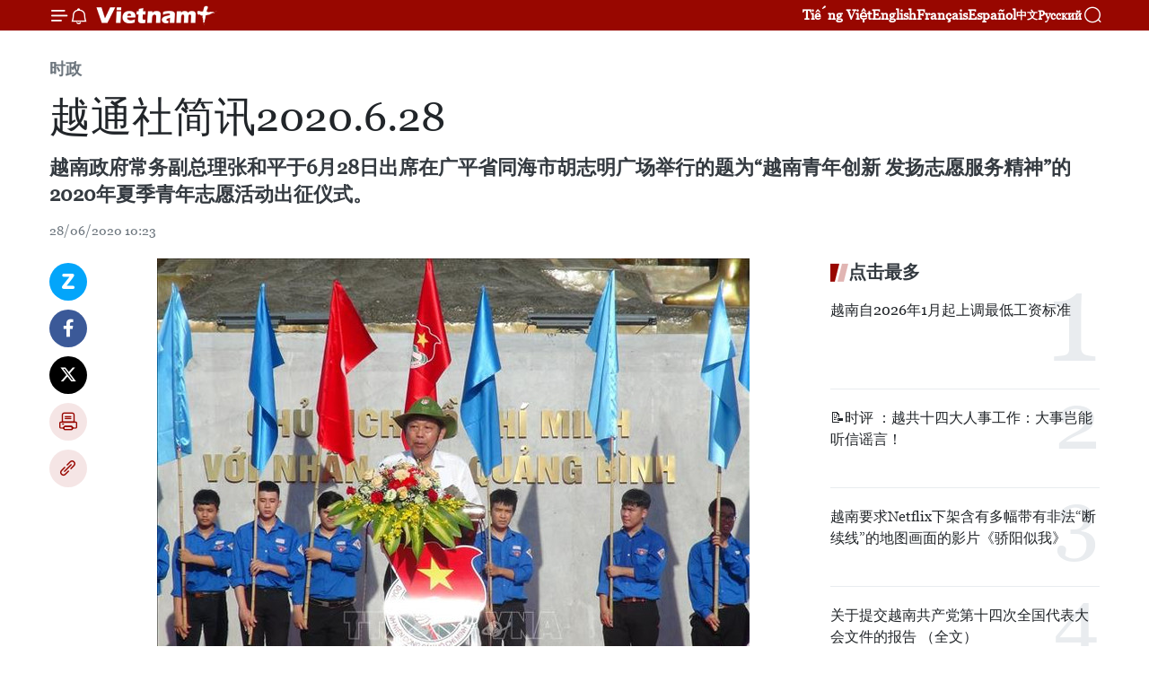

--- FILE ---
content_type: text/html;charset=utf-8
request_url: https://zh.vietnamplus.vn/article-post119181.vnp
body_size: 26749
content:
<!DOCTYPE html> <html lang="zh" class="cn"> <head> <title>越通社简讯2020.6.28 | Vietnam+ (VietnamPlus)</title> <meta name="description" content="越南政府常务副总理张和平于6月28日出席在广平省同海市胡志明广场举行的题为“越南青年创新 发扬志愿服务精神”的2020年夏季青年志愿活动出征仪式。"/> <meta name="keywords" content=""/> <meta name="news_keywords" content=""/> <meta http-equiv="Content-Type" content="text/html; charset=utf-8" /> <meta http-equiv="X-UA-Compatible" content="IE=edge"/> <meta http-equiv="refresh" content="1800" /> <meta name="revisit-after" content="1 days" /> <meta name="viewport" content="width=device-width, initial-scale=1"> <meta http-equiv="content-language" content="vi" /> <meta name="format-detection" content="telephone=no"/> <meta name="format-detection" content="address=no"/> <meta name="apple-mobile-web-app-capable" content="yes"> <meta name="apple-mobile-web-app-status-bar-style" content="black"> <meta name="apple-mobile-web-app-title" content="Vietnam+ (VietnamPlus)"/> <meta name="referrer" content="no-referrer-when-downgrade"/> <link rel="shortcut icon" href="https://media.vietnamplus.vn/assets/web/styles/img/favicon.ico" type="image/x-icon" /> <link rel="preconnect" href="https://media.vietnamplus.vn"/> <link rel="dns-prefetch" href="https://media.vietnamplus.vn"/> <link rel="preconnect" href="//www.google-analytics.com" /> <link rel="preconnect" href="//www.googletagmanager.com" /> <link rel="preconnect" href="//stc.za.zaloapp.com" /> <link rel="preconnect" href="//fonts.googleapis.com" /> <link rel="preconnect" href="//pagead2.googlesyndication.com"/> <link rel="preconnect" href="//tpc.googlesyndication.com"/> <link rel="preconnect" href="//securepubads.g.doubleclick.net"/> <link rel="preconnect" href="//accounts.google.com"/> <link rel="preconnect" href="//adservice.google.com"/> <link rel="preconnect" href="//adservice.google.com.vn"/> <link rel="preconnect" href="//www.googletagservices.com"/> <link rel="preconnect" href="//partner.googleadservices.com"/> <link rel="preconnect" href="//tpc.googlesyndication.com"/> <link rel="preconnect" href="//za.zdn.vn"/> <link rel="preconnect" href="//sp.zalo.me"/> <link rel="preconnect" href="//connect.facebook.net"/> <link rel="preconnect" href="//www.facebook.com"/> <link rel="dns-prefetch" href="//www.google-analytics.com" /> <link rel="dns-prefetch" href="//www.googletagmanager.com" /> <link rel="dns-prefetch" href="//stc.za.zaloapp.com" /> <link rel="dns-prefetch" href="//fonts.googleapis.com" /> <link rel="dns-prefetch" href="//pagead2.googlesyndication.com"/> <link rel="dns-prefetch" href="//tpc.googlesyndication.com"/> <link rel="dns-prefetch" href="//securepubads.g.doubleclick.net"/> <link rel="dns-prefetch" href="//accounts.google.com"/> <link rel="dns-prefetch" href="//adservice.google.com"/> <link rel="dns-prefetch" href="//adservice.google.com.vn"/> <link rel="dns-prefetch" href="//www.googletagservices.com"/> <link rel="dns-prefetch" href="//partner.googleadservices.com"/> <link rel="dns-prefetch" href="//tpc.googlesyndication.com"/> <link rel="dns-prefetch" href="//za.zdn.vn"/> <link rel="dns-prefetch" href="//sp.zalo.me"/> <link rel="dns-prefetch" href="//connect.facebook.net"/> <link rel="dns-prefetch" href="//www.facebook.com"/> <link rel="dns-prefetch" href="//graph.facebook.com"/> <link rel="dns-prefetch" href="//static.xx.fbcdn.net"/> <link rel="dns-prefetch" href="//staticxx.facebook.com"/> <script> var cmsConfig = { domainDesktop: 'https://zh.vietnamplus.vn', domainMobile: 'https://zh.vietnamplus.vn', domainApi: 'https://zh-api.vietnamplus.vn', domainStatic: 'https://media.vietnamplus.vn', domainLog: 'https://zh-log.vietnamplus.vn', googleAnalytics: 'G\-6R6V6RSN83', siteId: 0, pageType: 1, objectId: 119181, adsZone: 371, allowAds: false, adsLazy: true, antiAdblock: true, }; if (window.location.protocol !== 'https:' && window.location.hostname.indexOf('vietnamplus.vn') !== -1) { window.location = 'https://' + window.location.hostname + window.location.pathname + window.location.hash; } var USER_AGENT=window.navigator&&(window.navigator.userAgent||window.navigator.vendor)||window.opera||"",IS_MOBILE=/Android|webOS|iPhone|iPod|BlackBerry|Windows Phone|IEMobile|Mobile Safari|Opera Mini/i.test(USER_AGENT),IS_REDIRECT=!1;function setCookie(e,o,i){var n=new Date,i=(n.setTime(n.getTime()+24*i*60*60*1e3),"expires="+n.toUTCString());document.cookie=e+"="+o+"; "+i+";path=/;"}function getCookie(e){var o=document.cookie.indexOf(e+"="),i=o+e.length+1;return!o&&e!==document.cookie.substring(0,e.length)||-1===o?null:(-1===(e=document.cookie.indexOf(";",i))&&(e=document.cookie.length),unescape(document.cookie.substring(i,e)))}IS_MOBILE&&getCookie("isDesktop")&&(setCookie("isDesktop",1,-1),window.location=window.location.pathname.replace(".amp", ".vnp")+window.location.search,IS_REDIRECT=!0); </script> <script> if(USER_AGENT && USER_AGENT.indexOf("facebot") <= 0 && USER_AGENT.indexOf("facebookexternalhit") <= 0) { var query = ''; var hash = ''; if (window.location.search) query = window.location.search; if (window.location.hash) hash = window.location.hash; var canonicalUrl = 'https://zh.vietnamplus.vn/article-post119181.vnp' + query + hash ; var curUrl = decodeURIComponent(window.location.href); if(!location.port && canonicalUrl.startsWith("http") && curUrl != canonicalUrl){ window.location.replace(canonicalUrl); } } </script> <meta property="fb:pages" content="120834779440" /> <meta property="fb:app_id" content="1960985707489919" /> <meta name="author" content="Vietnam+ (VietnamPlus)" /> <meta name="copyright" content="Copyright © 2026 by Vietnam+ (VietnamPlus)" /> <meta name="RATING" content="GENERAL" /> <meta name="GENERATOR" content="Vietnam+ (VietnamPlus)" /> <meta content="Vietnam+ (VietnamPlus)" itemprop="sourceOrganization" name="source"/> <meta content="news" itemprop="genre" name="medium"/> <meta name="robots" content="noarchive, max-image-preview:large, index, follow" /> <meta name="GOOGLEBOT" content="noarchive, max-image-preview:large, index, follow" /> <link rel="canonical" href="https://zh.vietnamplus.vn/article-post119181.vnp" /> <meta property="og:site_name" content="Vietnam+ (VietnamPlus)"/> <meta property="og:rich_attachment" content="true"/> <meta property="og:type" content="article"/> <meta property="og:url" content="https://zh.vietnamplus.vn/article-post119181.vnp"/> <meta property="og:image" content="https://mediazh.vietnamplus.vn/images/[base64]/vna_potal_pho_thu_tuong_thuong_truc_truong_hoa_binh_du_le_ra_quan_chien_dich_thanh_nien_tinh_nguyen_he_nam_2020_stand.jpg.webp"/> <meta property="og:image:width" content="1200"/> <meta property="og:image:height" content="630"/> <meta property="og:title" content="越通社简讯2020.6.28"/> <meta property="og:description" content="越南政府常务副总理张和平于6月28日出席在广平省同海市胡志明广场举行的题为“越南青年创新 发扬志愿服务精神”的2020年夏季青年志愿活动出征仪式。"/> <meta name="twitter:card" value="summary"/> <meta name="twitter:url" content="https://zh.vietnamplus.vn/article-post119181.vnp"/> <meta name="twitter:title" content="越通社简讯2020.6.28"/> <meta name="twitter:description" content="越南政府常务副总理张和平于6月28日出席在广平省同海市胡志明广场举行的题为“越南青年创新 发扬志愿服务精神”的2020年夏季青年志愿活动出征仪式。"/> <meta name="twitter:image" content="https://mediazh.vietnamplus.vn/images/[base64]/vna_potal_pho_thu_tuong_thuong_truc_truong_hoa_binh_du_le_ra_quan_chien_dich_thanh_nien_tinh_nguyen_he_nam_2020_stand.jpg.webp"/> <meta name="twitter:site" content="@Vietnam+ (VietnamPlus)"/> <meta name="twitter:creator" content="@Vietnam+ (VietnamPlus)"/> <meta property="article:publisher" content="https://www.facebook.com/VietnamPlus" /> <meta property="article:tag" content=""/> <meta property="article:section" content="时政" /> <meta property="article:published_time" content="2020-06-28T17:23:00+0700"/> <meta property="article:modified_time" content="2020-06-28T17:30:31+0700"/> <script type="application/ld+json"> { "@context": "http://schema.org", "@type": "Organization", "name": "Vietnam+ (VietnamPlus)", "url": "https://zh.vietnamplus.vn", "logo": "https://media.vietnamplus.vn/assets/web/styles/img/logo.png", "foundingDate": "2008", "founders": [ { "@type": "Person", "name": "Thông tấn xã Việt Nam (TTXVN)" } ], "address": [ { "@type": "PostalAddress", "streetAddress": "Số 05 Lý Thường Kiệt - Hà Nội - Việt Nam", "addressLocality": "Hà Nội City", "addressRegion": "Northeast", "postalCode": "100000", "addressCountry": "VNM" } ], "contactPoint": [ { "@type": "ContactPoint", "telephone": "+84-243-941-1349", "contactType": "customer service" }, { "@type": "ContactPoint", "telephone": "+84-243-941-1348", "contactType": "customer service" } ], "sameAs": [ "https://www.facebook.com/VietnamPlus", "https://www.tiktok.com/@vietnamplus", "https://twitter.com/vietnamplus", "https://www.youtube.com/c/BaoVietnamPlus" ] } </script> <script type="application/ld+json"> { "@context" : "https://schema.org", "@type" : "WebSite", "name": "Vietnam+ (VietnamPlus)", "url": "https://zh.vietnamplus.vn", "alternateName" : "Báo điện tử VIETNAMPLUS, Cơ quan của Thông tấn xã Việt Nam (TTXVN)", "potentialAction": { "@type": "SearchAction", "target": { "@type": "EntryPoint", "urlTemplate": "https://zh.vietnamplus.vn/search/?q={search_term_string}" }, "query-input": "required name=search_term_string" } } </script> <script type="application/ld+json"> { "@context":"http://schema.org", "@type":"BreadcrumbList", "itemListElement":[ { "@type":"ListItem", "position":1, "item":{ "@id":"https://zh.vietnamplus.vn/politics/", "name":"时政" } } ] } </script> <script type="application/ld+json"> { "@context": "http://schema.org", "@type": "NewsArticle", "mainEntityOfPage":{ "@type":"WebPage", "@id":"https://zh.vietnamplus.vn/article-post119181.vnp" }, "headline": "越通社简讯2020.6.28", "description": "越南政府常务副总理张和平于6月28日出席在广平省同海市胡志明广场举行的题为“越南青年创新 发扬志愿服务精神”的2020年夏季青年志愿活动出征仪式。", "image": { "@type": "ImageObject", "url": "https://mediazh.vietnamplus.vn/images/[base64]/vna_potal_pho_thu_tuong_thuong_truc_truong_hoa_binh_du_le_ra_quan_chien_dich_thanh_nien_tinh_nguyen_he_nam_2020_stand.jpg.webp", "width" : 1200, "height" : 675 }, "datePublished": "2020-06-28T17:23:00+0700", "dateModified": "2020-06-28T17:30:31+0700", "author": { "@type": "Person", "name": "" }, "publisher": { "@type": "Organization", "name": "Vietnam+ (VietnamPlus)", "logo": { "@type": "ImageObject", "url": "https://media.vietnamplus.vn/assets/web/styles/img/logo.png" } } } </script> <link rel="preload" href="https://media.vietnamplus.vn/assets/web/styles/css/main.min-1.0.14.css" as="style"> <link rel="preload" href="https://media.vietnamplus.vn/assets/web/js/main.min-1.0.33.js" as="script"> <link rel="preload" href="https://media.vietnamplus.vn/assets/web/js/detail.min-1.0.15.js" as="script"> <link rel="preload" href="https://common.mcms.one/assets/styles/css/vietnamplus-1.0.0.css" as="style"> <link rel="stylesheet" href="https://common.mcms.one/assets/styles/css/vietnamplus-1.0.0.css"> <link id="cms-style" rel="stylesheet" href="https://media.vietnamplus.vn/assets/web/styles/css/main.min-1.0.14.css"> <script type="text/javascript"> var _metaOgUrl = 'https://zh.vietnamplus.vn/article-post119181.vnp'; var page_title = document.title; var tracked_url = window.location.pathname + window.location.search + window.location.hash; var cate_path = 'politics'; if (cate_path.length > 0) { tracked_url = "/" + cate_path + tracked_url; } </script> <script async="" src="https://www.googletagmanager.com/gtag/js?id=G-6R6V6RSN83"></script> <script> window.dataLayer = window.dataLayer || []; function gtag(){dataLayer.push(arguments);} gtag('js', new Date()); gtag('config', 'G-6R6V6RSN83', {page_path: tracked_url}); </script> <script>window.dataLayer = window.dataLayer || [];dataLayer.push({'pageCategory': '/politics'});</script> <script> window.dataLayer = window.dataLayer || []; dataLayer.push({ 'event': 'Pageview', 'articleId': '119181', 'articleTitle': '越通社简讯2020.6.28', 'articleCategory': '时政', 'articleAlowAds': false, 'articleType': 'detail', 'articlePublishDate': '2020-06-28T17:23:00+0700', 'articleThumbnail': 'https://mediazh.vietnamplus.vn/images/[base64]/vna_potal_pho_thu_tuong_thuong_truc_truong_hoa_binh_du_le_ra_quan_chien_dich_thanh_nien_tinh_nguyen_he_nam_2020_stand.jpg.webp', 'articleShortUrl': 'https://zh.vietnamplus.vn/article-post119181.vnp', 'articleFullUrl': 'https://zh.vietnamplus.vn/article-post119181.vnp', }); </script> <script type='text/javascript'> gtag('event', 'article_page',{ 'articleId': '119181', 'articleTitle': '越通社简讯2020.6.28', 'articleCategory': '时政', 'articleAlowAds': false, 'articleType': 'detail', 'articlePublishDate': '2020-06-28T17:23:00+0700', 'articleThumbnail': 'https://mediazh.vietnamplus.vn/images/[base64]/vna_potal_pho_thu_tuong_thuong_truc_truong_hoa_binh_du_le_ra_quan_chien_dich_thanh_nien_tinh_nguyen_he_nam_2020_stand.jpg.webp', 'articleShortUrl': 'https://zh.vietnamplus.vn/article-post119181.vnp', 'articleFullUrl': 'https://zh.vietnamplus.vn/article-post119181.vnp', }); </script> <script>(function(w,d,s,l,i){w[l]=w[l]||[];w[l].push({'gtm.start': new Date().getTime(),event:'gtm.js'});var f=d.getElementsByTagName(s)[0], j=d.createElement(s),dl=l!='dataLayer'?'&l='+l:'';j.async=true;j.src= 'https://www.googletagmanager.com/gtm.js?id='+i+dl;f.parentNode.insertBefore(j,f); })(window,document,'script','dataLayer','GTM-5WM58F3N');</script> <script type="text/javascript"> !function(){"use strict";function e(e){var t=!(arguments.length>1&&void 0!==arguments[1])||arguments[1],c=document.createElement("script");c.src=e,t?c.type="module":(c.async=!0,c.type="text/javascript",c.setAttribute("nomodule",""));var n=document.getElementsByTagName("script")[0];n.parentNode.insertBefore(c,n)}!function(t,c){!function(t,c,n){var a,o,r;n.accountId=c,null!==(a=t.marfeel)&&void 0!==a||(t.marfeel={}),null!==(o=(r=t.marfeel).cmd)&&void 0!==o||(r.cmd=[]),t.marfeel.config=n;var i="https://sdk.mrf.io/statics";e("".concat(i,"/marfeel-sdk.js?id=").concat(c),!0),e("".concat(i,"/marfeel-sdk.es5.js?id=").concat(c),!1)}(t,c,arguments.length>2&&void 0!==arguments[2]?arguments[2]:{})}(window,2272,{} )}(); </script> <script async src="https://sp.zalo.me/plugins/sdk.js"></script> </head> <body class="detail-page"> <div id="sdaWeb_SdaMasthead" class="rennab rennab-top" data-platform="1" data-position="Web_SdaMasthead"> </div> <header class=" site-header"> <div class="sticky"> <div class="container"> <i class="ic-menu"></i> <i class="ic-bell"></i> <div id="header-news" class="pick-news hidden" data-source="header-latest-news"></div> <a class="small-logo" href="/" title="Vietnam+ (VietnamPlus)">Vietnam+ (VietnamPlus)</a> <ul class="menu"> <li> <a href="https://www.vietnamplus.vn" title="Tiếng Việt" target="_blank">Tiếng Việt</a> </li> <li> <a href="https://en.vietnamplus.vn" title="English" target="_blank" rel="nofollow">English</a> </li> <li> <a href="https://fr.vietnamplus.vn" title="Français" target="_blank" rel="nofollow">Français</a> </li> <li> <a href="https://es.vietnamplus.vn" title="Español" target="_blank" rel="nofollow">Español</a> </li> <li> <a href="https://zh.vietnamplus.vn" title="中文" target="_blank" rel="nofollow">中文</a> </li> <li> <a href="https://ru.vietnamplus.vn" title="Русский" target="_blank" rel="nofollow">Русский</a> </li> </ul> <div class="search-wrapper"> <i class="ic-search"></i> <input type="text" class="search txtsearch" placeholder="关键词"> </div> </div> </div> </header> <div class="site-body"> <div id="sdaWeb_SdaBackground" class="rennab " data-platform="1" data-position="Web_SdaBackground"> </div> <div class="container"> <div class="breadcrumb breadcrumb-detail"> <h2 class="main"> <a href="https://zh.vietnamplus.vn/politics/" title="时政" class="active">时政</a> </h2> </div> <div id="sdaWeb_SdaTop" class="rennab " data-platform="1" data-position="Web_SdaTop"> </div> <div class="article"> <h1 class="article__title cms-title "> 越通社简讯2020.6.28 </h1> <div class="article__sapo cms-desc"> 越南政府常务副总理张和平于6月28日出席在广平省同海市胡志明广场举行的题为“越南青年创新 发扬志愿服务精神”的2020年夏季青年志愿活动出征仪式。 </div> <div id="sdaWeb_SdaArticleAfterSapo" class="rennab " data-platform="1" data-position="Web_SdaArticleAfterSapo"> </div> <div class="article__meta"> <time class="time" datetime="2020-06-28T17:23:00+0700" data-time="1593339780" data-friendly="false">2020年06月28日星期日 17:23</time> <meta class="cms-date" itemprop="datePublished" content="2020-06-28T17:23:00+0700"> </div> <div class="col"> <div class="main-col content-col"> <div class="article__body zce-content-body cms-body" itemprop="articleBody"> <div class="social-pin sticky article__social"> <a href="javascript:void(0);" class="zl zalo-share-button" title="Zalo" data-href="https://zh.vietnamplus.vn/article-post119181.vnp" data-oaid="4486284411240520426" data-layout="1" data-color="blue" data-customize="true">Zalo</a> <a href="javascript:void(0);" class="item fb" data-href="https://zh.vietnamplus.vn/article-post119181.vnp" data-rel="facebook" title="Facebook">Facebook</a> <a href="javascript:void(0);" class="item tw" data-href="https://zh.vietnamplus.vn/article-post119181.vnp" data-rel="twitter" title="Twitter">Twitter</a> <a href="javascript:void(0);" class="bookmark sendbookmark hidden" onclick="ME.sendBookmark(this, 119181);" data-id="119181" title="收藏">收藏</a> <a href="javascript:void(0);" class="print sendprint" title="Print" data-href="/print-119181.html">打印</a> <a href="javascript:void(0);" class="item link" data-href="https://zh.vietnamplus.vn/article-post119181.vnp" data-rel="copy" title="Copy link">Copy link</a> </div> <div class="ExternalClass7A99AE2C1F1E4107979D0ED01390FE55"> <div class="article-photo"> <a href="/Uploaded_ZH/sxtt/2020_06_28/vna_potal_pho_thu_tuong_thuong_truc_truong_hoa_binh_du_le_ra_quan_chien_dich_thanh_nien_tinh_nguyen_he_nam_2020_stand.jpg" rel="nofollow" target="_blank"><img alt="越通社简讯2020.6.28 ảnh 1" src="[data-uri]" class="lazyload cms-photo" data-large-src="https://mediazh.vietnamplus.vn/images/[base64]/vna_potal_pho_thu_tuong_thuong_truc_truong_hoa_binh_du_le_ra_quan_chien_dich_thanh_nien_tinh_nguyen_he_nam_2020_stand.jpg" data-src="https://mediazh.vietnamplus.vn/images/[base64]/vna_potal_pho_thu_tuong_thuong_truc_truong_hoa_binh_du_le_ra_quan_chien_dich_thanh_nien_tinh_nguyen_he_nam_2020_stand.jpg" title="越通社简讯2020.6.28 ảnh 1"></a><span>越南政府常务副总理张和平于6月28日出席在广平省同海市胡志明广场举行的题为“越南青年创新&nbsp; 发扬志愿服务精神”的2020年夏季青年志愿活动出征仪式。图自越通社</span> </div> <br> <br> 越通社河内——越航集团（包括越航、捷星太平洋航空公司和越南航空服务公司）已进行核查并强调，目前越航集团没有巴基斯坦籍或使用由巴基斯坦颁发的飞行执照和相关证书的外籍飞行员。在越航集团之后，越竹也宣布该航空公司未聘用巴基斯坦籍或使用由巴基斯坦颁发的飞行执照和相关证书的外籍飞行员。 <br> <br> 据国家新冠肺炎疫情防控指导委员会的消息，截至6月28日6时，越南连续73天无新增本都新冠肺炎确诊病例，境外输入性病例215例，入境之后立即隔离。 <br> <br> 越通社驻渥太华记者报道，越南驻加拿大大使馆于6月27日向旅居加拿大越南人赠送5万只口罩。 <br> <br> 在亚太地区特别是东海形势复杂多变的背景下，越南的做法对促进地区的和平发展发挥了重要的作用。俄罗斯科学院世界经济和国际关系研究所专家伊戈尔奥列戈维奇(Igor&nbsp;Olegovich) 6月27日接受越通社驻俄罗斯记者采访时如是表述。 <br> <br> 越南政府常务副总理张和平于6月28日出席在广平省同海市胡志明广场举行的题为“越南青年创新 &nbsp;为社会发扬志愿服务精神”的2020年夏季青年志愿活动出征仪式。 <br> <br> 6月28日上午，西贡——嘉定正式被命名为胡志明市44周年的第44次越野赛活动在胡志明市举行，吸引1200名运动员参赛。 <br> <br> 6月28日上午，印度驻越南大使馆与宁顺省人民委员会联合进行第六次瑜伽国际日活动，吸引来自宁顺省和南部各省瑜伽俱乐部的1000余人参加。 <br> <br> 6月27日上午，越捷航空股份公司（Vietjet Air）举行2020年年度股东大会，对2019年运营情况进行总结，并表决通过2019年公司审计报告和2020年公司发展计划。 <br> <br> 新加坡外交部6月27日称，新加坡和马来西亚达成协议，开放马新两国跨境，让持有长期准证的商人和工作人士通关。 <br> <br> 越南航空局刚决定关闭新山一机场一条跑道和部分滑行道，以开展跑道和滑行道升级改造工作。 <br style="box-sizing:border-box;"> <br style="box-sizing:border-box;"> 越南航空局要求新山一国际航空港牵头并与有关单位配合开展安全保障工作，确保施工期间新山一航空港的开发和运营。 <br> <br> 越通社驻东南亚记者报道，菲律宾央行行长迪奥克诺(Benjamin&nbsp;Diokno)透露，菲律宾第二季度国内生产总值将下降5.7%~6.7%，远远高于第一季度的水平（0.2%）。由于连续两个季度下滑，菲律宾经济将陷入衰退。 <br> <br> 柬埔寨卫生部6月28日发布通知称，该国新增2例输入性病例，将确诊病例提升至141例。上述两名患者于6月26日从马来西亚入境柬埔寨。（完）
</div> <div class="article__source"> <div class="source"> <span class="name">越通社</span> </div> </div> <div id="sdaWeb_SdaArticleAfterBody" class="rennab " data-platform="1" data-position="Web_SdaArticleAfterBody"> </div> </div> <div id="sdaWeb_SdaArticleAfterTag" class="rennab " data-platform="1" data-position="Web_SdaArticleAfterTag"> </div> <div class="wrap-social"> <div class="social-pin article__social"> <a href="javascript:void(0);" class="zl zalo-share-button" title="Zalo" data-href="https://zh.vietnamplus.vn/article-post119181.vnp" data-oaid="4486284411240520426" data-layout="1" data-color="blue" data-customize="true">Zalo</a> <a href="javascript:void(0);" class="item fb" data-href="https://zh.vietnamplus.vn/article-post119181.vnp" data-rel="facebook" title="Facebook">Facebook</a> <a href="javascript:void(0);" class="item tw" data-href="https://zh.vietnamplus.vn/article-post119181.vnp" data-rel="twitter" title="Twitter">Twitter</a> <a href="javascript:void(0);" class="bookmark sendbookmark hidden" onclick="ME.sendBookmark(this, 119181);" data-id="119181" title="收藏">收藏</a> <a href="javascript:void(0);" class="print sendprint" title="Print" data-href="/print-119181.html">打印</a> <a href="javascript:void(0);" class="item link" data-href="https://zh.vietnamplus.vn/article-post119181.vnp" data-rel="copy" title="Copy link">Copy link</a> </div> <a href="https://news.google.com/publications/CAAqBwgKMN-18wowlLWFAw?hl=vi&gl=VN&ceid=VN%3Avi" class="google-news" target="_blank" title="Google News">关注 VietnamPlus</a> </div> <div id="sdaWeb_SdaArticleAfterBody1" class="rennab " data-platform="1" data-position="Web_SdaArticleAfterBody1"> </div> <div id="sdaWeb_SdaArticleAfterBody2" class="rennab " data-platform="1" data-position="Web_SdaArticleAfterBody2"> </div> <div class="box-related-news"> <h3 class="box-heading"> <span class="title">相关新闻</span> </h3> <div class="box-content" data-source="related-news"> <article class="story"> <figure class="story__thumb"> <a class="cms-link" href="https://zh.vietnamplus.vn/article-post118764.vnp" title="越通社简讯2020.6.21"> <img class="lazyload" src="[data-uri]" data-src="https://mediazh.vietnamplus.vn/images/[base64]/vna_potal_thu_tuong_nguyen_xuan_phuc_tiep_xuc_cu_tri_hai_phong_bao_cao_ket_qua_ky_hop_thu_chin_quoc_hoi_khoa_xiv_104616980_4803286_1.jpg.webp" data-srcset="https://mediazh.vietnamplus.vn/images/[base64]/vna_potal_thu_tuong_nguyen_xuan_phuc_tiep_xuc_cu_tri_hai_phong_bao_cao_ket_qua_ky_hop_thu_chin_quoc_hoi_khoa_xiv_104616980_4803286_1.jpg.webp 1x, https://mediazh.vietnamplus.vn/images/[base64]/vna_potal_thu_tuong_nguyen_xuan_phuc_tiep_xuc_cu_tri_hai_phong_bao_cao_ket_qua_ky_hop_thu_chin_quoc_hoi_khoa_xiv_104616980_4803286_1.jpg.webp 2x" alt="越通社简讯2020.6.21"> <noscript><img src="https://mediazh.vietnamplus.vn/images/[base64]/vna_potal_thu_tuong_nguyen_xuan_phuc_tiep_xuc_cu_tri_hai_phong_bao_cao_ket_qua_ky_hop_thu_chin_quoc_hoi_khoa_xiv_104616980_4803286_1.jpg.webp" srcset="https://mediazh.vietnamplus.vn/images/[base64]/vna_potal_thu_tuong_nguyen_xuan_phuc_tiep_xuc_cu_tri_hai_phong_bao_cao_ket_qua_ky_hop_thu_chin_quoc_hoi_khoa_xiv_104616980_4803286_1.jpg.webp 1x, https://mediazh.vietnamplus.vn/images/[base64]/vna_potal_thu_tuong_nguyen_xuan_phuc_tiep_xuc_cu_tri_hai_phong_bao_cao_ket_qua_ky_hop_thu_chin_quoc_hoi_khoa_xiv_104616980_4803286_1.jpg.webp 2x" alt="越通社简讯2020.6.21" class="image-fallback"></noscript> </a> </figure> <h2 class="story__heading" data-tracking="118764"> <a class=" cms-link" href="https://zh.vietnamplus.vn/article-post118764.vnp" title="越通社简讯2020.6.21"> 越通社简讯2020.6.21 </a> </h2> <time class="time" datetime="2020-06-21T17:53:00+0700" data-time="1592736780"> 21/06/2020 17:53 </time> <div class="story__summary story__shorten"> 6月21日，越南政府总理阮春福同海防市国会代表团在吴权郡开展接待选民活动，向选民通报第十四届国会第九次会议取得的结果。 </div> </article> <article class="story"> <figure class="story__thumb"> <a class="cms-link" href="https://zh.vietnamplus.vn/article-post118827.vnp" title="越通社简讯2020.6.22"> <img class="lazyload" src="[data-uri]" data-src="https://mediazh.vietnamplus.vn/images/[base64]/vna_potal_tong_bi_thu_chu_tich_nuoc_nguyen_phu_trong_chi_dao_hoi_nghi_dang_uy_cong_an_trung_uong_150010548_4809018.jpg.webp" data-srcset="https://mediazh.vietnamplus.vn/images/[base64]/vna_potal_tong_bi_thu_chu_tich_nuoc_nguyen_phu_trong_chi_dao_hoi_nghi_dang_uy_cong_an_trung_uong_150010548_4809018.jpg.webp 1x, https://mediazh.vietnamplus.vn/images/[base64]/vna_potal_tong_bi_thu_chu_tich_nuoc_nguyen_phu_trong_chi_dao_hoi_nghi_dang_uy_cong_an_trung_uong_150010548_4809018.jpg.webp 2x" alt="越通社简讯2020.6.22"> <noscript><img src="https://mediazh.vietnamplus.vn/images/[base64]/vna_potal_tong_bi_thu_chu_tich_nuoc_nguyen_phu_trong_chi_dao_hoi_nghi_dang_uy_cong_an_trung_uong_150010548_4809018.jpg.webp" srcset="https://mediazh.vietnamplus.vn/images/[base64]/vna_potal_tong_bi_thu_chu_tich_nuoc_nguyen_phu_trong_chi_dao_hoi_nghi_dang_uy_cong_an_trung_uong_150010548_4809018.jpg.webp 1x, https://mediazh.vietnamplus.vn/images/[base64]/vna_potal_tong_bi_thu_chu_tich_nuoc_nguyen_phu_trong_chi_dao_hoi_nghi_dang_uy_cong_an_trung_uong_150010548_4809018.jpg.webp 2x" alt="越通社简讯2020.6.22" class="image-fallback"></noscript> </a> </figure> <h2 class="story__heading" data-tracking="118827"> <a class=" cms-link" href="https://zh.vietnamplus.vn/article-post118827.vnp" title="越通社简讯2020.6.22"> 越通社简讯2020.6.22 </a> </h2> <time class="time" datetime="2020-06-22T16:48:00+0700" data-time="1592819280"> 22/06/2020 16:48 </time> <div class="story__summary story__shorten"> 6月22日，越共中央公安党委常委会在河内召开了上半年工作会议。越共中央总书记、国家主席阮富仲，越共中央政治局委员、政府总理阮春福等出席会议并发表指导性讲话。 </div> </article> <article class="story"> <figure class="story__thumb"> <a class="cms-link" href="https://zh.vietnamplus.vn/article-post118900.vnp" title="越通社简讯2020.6.23"> <img class="lazyload" src="[data-uri]" data-src="https://mediazh.vietnamplus.vn/images/[base64]/vna_potal_thu_tuong_nguyen_xuan_phuc_du_dai_hoi_thi_dua_quyet_thang_toan_quan_lan_thu_x_114240169_4811641.jpg.webp" data-srcset="https://mediazh.vietnamplus.vn/images/[base64]/vna_potal_thu_tuong_nguyen_xuan_phuc_du_dai_hoi_thi_dua_quyet_thang_toan_quan_lan_thu_x_114240169_4811641.jpg.webp 1x, https://mediazh.vietnamplus.vn/images/[base64]/vna_potal_thu_tuong_nguyen_xuan_phuc_du_dai_hoi_thi_dua_quyet_thang_toan_quan_lan_thu_x_114240169_4811641.jpg.webp 2x" alt="越通社简讯2020.6.23"> <noscript><img src="https://mediazh.vietnamplus.vn/images/[base64]/vna_potal_thu_tuong_nguyen_xuan_phuc_du_dai_hoi_thi_dua_quyet_thang_toan_quan_lan_thu_x_114240169_4811641.jpg.webp" srcset="https://mediazh.vietnamplus.vn/images/[base64]/vna_potal_thu_tuong_nguyen_xuan_phuc_du_dai_hoi_thi_dua_quyet_thang_toan_quan_lan_thu_x_114240169_4811641.jpg.webp 1x, https://mediazh.vietnamplus.vn/images/[base64]/vna_potal_thu_tuong_nguyen_xuan_phuc_du_dai_hoi_thi_dua_quyet_thang_toan_quan_lan_thu_x_114240169_4811641.jpg.webp 2x" alt="越通社简讯2020.6.23" class="image-fallback"></noscript> </a> </figure> <h2 class="story__heading" data-tracking="118900"> <a class=" cms-link" href="https://zh.vietnamplus.vn/article-post118900.vnp" title="越通社简讯2020.6.23"> 越通社简讯2020.6.23 </a> </h2> <time class="time" datetime="2020-06-23T17:03:00+0700" data-time="1592906580"> 23/06/2020 17:03 </time> <div class="story__summary story__shorten"> 6月23日，越南国防部中央军委在河内举行第十届全军决胜竞赛大会。越南政府总理阮春福出席大会，越共中央总书记、国家主席、中央军委书记阮富仲送花篮祝贺。 </div> </article> <article class="story"> <figure class="story__thumb"> <a class="cms-link" href="https://zh.vietnamplus.vn/article-post118966.vnp" title="越通社简讯2020.6.24"> <img class="lazyload" src="[data-uri]" data-src="https://mediazh.vietnamplus.vn/images/[base64]/vna_potal_hoi_nghi_quan_chinh_toan_quan_6_thang_dau_nam_2020_090112878_stand.jpg.webp" data-srcset="https://mediazh.vietnamplus.vn/images/[base64]/vna_potal_hoi_nghi_quan_chinh_toan_quan_6_thang_dau_nam_2020_090112878_stand.jpg.webp 1x, https://mediazh.vietnamplus.vn/images/[base64]/vna_potal_hoi_nghi_quan_chinh_toan_quan_6_thang_dau_nam_2020_090112878_stand.jpg.webp 2x" alt="越通社简讯2020.6.24"> <noscript><img src="https://mediazh.vietnamplus.vn/images/[base64]/vna_potal_hoi_nghi_quan_chinh_toan_quan_6_thang_dau_nam_2020_090112878_stand.jpg.webp" srcset="https://mediazh.vietnamplus.vn/images/[base64]/vna_potal_hoi_nghi_quan_chinh_toan_quan_6_thang_dau_nam_2020_090112878_stand.jpg.webp 1x, https://mediazh.vietnamplus.vn/images/[base64]/vna_potal_hoi_nghi_quan_chinh_toan_quan_6_thang_dau_nam_2020_090112878_stand.jpg.webp 2x" alt="越通社简讯2020.6.24" class="image-fallback"></noscript> </a> </figure> <h2 class="story__heading" data-tracking="118966"> <a class=" cms-link" href="https://zh.vietnamplus.vn/article-post118966.vnp" title="越通社简讯2020.6.24"> 越通社简讯2020.6.24 </a> </h2> <time class="time" datetime="2020-06-24T16:54:00+0700" data-time="1592992440"> 24/06/2020 16:54 </time> <div class="story__summary story__shorten"> 越南政府总理阮春福于6月24日在河内出席2020年上半年全军军政会议。 </div> </article> <article class="story"> <figure class="story__thumb"> <a class="cms-link" href="https://zh.vietnamplus.vn/article-post119032.vnp" title="越通社简讯2020.6.25"> <img class="lazyload" src="[data-uri]" data-src="https://mediazh.vietnamplus.vn/images/[base64]/vna_potal_don_tet_doan_ngo_2020_tai_khu_di_tich_hoang_thanh_thang_long_123622477_4818728.jpg.webp" data-srcset="https://mediazh.vietnamplus.vn/images/[base64]/vna_potal_don_tet_doan_ngo_2020_tai_khu_di_tich_hoang_thanh_thang_long_123622477_4818728.jpg.webp 1x, https://mediazh.vietnamplus.vn/images/[base64]/vna_potal_don_tet_doan_ngo_2020_tai_khu_di_tich_hoang_thanh_thang_long_123622477_4818728.jpg.webp 2x" alt="越通社简讯2020.6.25"> <noscript><img src="https://mediazh.vietnamplus.vn/images/[base64]/vna_potal_don_tet_doan_ngo_2020_tai_khu_di_tich_hoang_thanh_thang_long_123622477_4818728.jpg.webp" srcset="https://mediazh.vietnamplus.vn/images/[base64]/vna_potal_don_tet_doan_ngo_2020_tai_khu_di_tich_hoang_thanh_thang_long_123622477_4818728.jpg.webp 1x, https://mediazh.vietnamplus.vn/images/[base64]/vna_potal_don_tet_doan_ngo_2020_tai_khu_di_tich_hoang_thanh_thang_long_123622477_4818728.jpg.webp 2x" alt="越通社简讯2020.6.25" class="image-fallback"></noscript> </a> </figure> <h2 class="story__heading" data-tracking="119032"> <a class=" cms-link" href="https://zh.vietnamplus.vn/article-post119032.vnp" title="越通社简讯2020.6.25"> 越通社简讯2020.6.25 </a> </h2> <time class="time" datetime="2020-06-25T16:41:00+0700" data-time="1593078060"> 25/06/2020 16:41 </time> <div class="story__summary story__shorten"> 6月25日6时，越南连续70天无新增新冠肺炎确诊病例。截至目前，越南新冠肺炎确诊病例为352例，其中境外输入性确诊病例212例，入境后立即接受隔离，无社区感染风险。 </div> </article> <article class="story"> <figure class="story__thumb"> <a class="cms-link" href="https://zh.vietnamplus.vn/article-post119115.vnp" title="越通社简讯2020.6.26"> <img class="lazyload" src="[data-uri]" data-src="https://mediazh.vietnamplus.vn/images/[base64]/vna_potal_asean_2020_khai_mac_hoi_nghi_cap_cao_asean_lan_thu_36_4821873.jpg.webp" data-srcset="https://mediazh.vietnamplus.vn/images/[base64]/vna_potal_asean_2020_khai_mac_hoi_nghi_cap_cao_asean_lan_thu_36_4821873.jpg.webp 1x, https://mediazh.vietnamplus.vn/images/[base64]/vna_potal_asean_2020_khai_mac_hoi_nghi_cap_cao_asean_lan_thu_36_4821873.jpg.webp 2x" alt="越通社简讯2020.6.26"> <noscript><img src="https://mediazh.vietnamplus.vn/images/[base64]/vna_potal_asean_2020_khai_mac_hoi_nghi_cap_cao_asean_lan_thu_36_4821873.jpg.webp" srcset="https://mediazh.vietnamplus.vn/images/[base64]/vna_potal_asean_2020_khai_mac_hoi_nghi_cap_cao_asean_lan_thu_36_4821873.jpg.webp 1x, https://mediazh.vietnamplus.vn/images/[base64]/vna_potal_asean_2020_khai_mac_hoi_nghi_cap_cao_asean_lan_thu_36_4821873.jpg.webp 2x" alt="越通社简讯2020.6.26" class="image-fallback"></noscript> </a> </figure> <h2 class="story__heading" data-tracking="119115"> <a class=" cms-link" href="https://zh.vietnamplus.vn/article-post119115.vnp" title="越通社简讯2020.6.26"> 越通社简讯2020.6.26 </a> </h2> <time class="time" datetime="2020-06-26T16:59:00+0700" data-time="1593165540"> 26/06/2020 16:59 </time> <div class="story__summary story__shorten"> 6月26日上午于河内，越南政府总理阮春福同东盟各国和各伙伴国领导人一同出席了以视频会议的形式召开的第36届东盟峰会开幕式。 </div> </article> <article class="story"> <figure class="story__thumb"> <a class="cms-link" href="https://zh.vietnamplus.vn/article-post119159.vnp" title="越通社简讯2020.6.27"> <img class="lazyload" src="[data-uri]" data-src="https://mediazh.vietnamplus.vn/images/[base64]/vna_potal_thu_tuong_nguyen_xuan_phuc_du_hoi_nghi_ha_noi_2020__hop_tac_dau_tu_va_phat_trien_131859164_4825287_1.jpg.webp" data-srcset="https://mediazh.vietnamplus.vn/images/[base64]/vna_potal_thu_tuong_nguyen_xuan_phuc_du_hoi_nghi_ha_noi_2020__hop_tac_dau_tu_va_phat_trien_131859164_4825287_1.jpg.webp 1x, https://mediazh.vietnamplus.vn/images/[base64]/vna_potal_thu_tuong_nguyen_xuan_phuc_du_hoi_nghi_ha_noi_2020__hop_tac_dau_tu_va_phat_trien_131859164_4825287_1.jpg.webp 2x" alt="越通社简讯2020.6.27"> <noscript><img src="https://mediazh.vietnamplus.vn/images/[base64]/vna_potal_thu_tuong_nguyen_xuan_phuc_du_hoi_nghi_ha_noi_2020__hop_tac_dau_tu_va_phat_trien_131859164_4825287_1.jpg.webp" srcset="https://mediazh.vietnamplus.vn/images/[base64]/vna_potal_thu_tuong_nguyen_xuan_phuc_du_hoi_nghi_ha_noi_2020__hop_tac_dau_tu_va_phat_trien_131859164_4825287_1.jpg.webp 1x, https://mediazh.vietnamplus.vn/images/[base64]/vna_potal_thu_tuong_nguyen_xuan_phuc_du_hoi_nghi_ha_noi_2020__hop_tac_dau_tu_va_phat_trien_131859164_4825287_1.jpg.webp 2x" alt="越通社简讯2020.6.27" class="image-fallback"></noscript> </a> </figure> <h2 class="story__heading" data-tracking="119159"> <a class=" cms-link" href="https://zh.vietnamplus.vn/article-post119159.vnp" title="越通社简讯2020.6.27"> 越通社简讯2020.6.27 </a> </h2> <time class="time" datetime="2020-06-27T18:01:00+0700" data-time="1593255660"> 27/06/2020 18:01 </time> <div class="story__summary story__shorten"> 6月27日上午，越南政府总理阮春福出席在国家会议中心举行的2020年河内投资合作与发展会议开幕式并发表重要讲话。 </div> </article> </div> </div> <div id="sdaWeb_SdaArticleAfterRelated" class="rennab " data-platform="1" data-position="Web_SdaArticleAfterRelated"> </div> <div class="timeline secondary"> <h3 class="box-heading"> <a href="https://zh.vietnamplus.vn/politics/" title="时政" class="title"> 更多 </a> </h3> <div class="box-content content-list" data-source="recommendation-371"> <article class="story" data-id="255530"> <figure class="story__thumb"> <a class="cms-link" href="https://zh.vietnamplus.vn/article-post255530.vnp" title="越共十四大：人民期待惠民决策"> <img class="lazyload" src="[data-uri]" data-src="https://mediazh.vietnamplus.vn/images/0bb30c1d9e39d3ea5537726c1792578a5d7a40960854b7f74ef2114a94053cffbac31e0dd56ab436ce83fd6fcaabe1a36088d2cb28356d19c6af834d7b6e746b/quang-n-gai.jpg.webp" data-srcset="https://mediazh.vietnamplus.vn/images/0bb30c1d9e39d3ea5537726c1792578a5d7a40960854b7f74ef2114a94053cffbac31e0dd56ab436ce83fd6fcaabe1a36088d2cb28356d19c6af834d7b6e746b/quang-n-gai.jpg.webp 1x, https://mediazh.vietnamplus.vn/images/218ed92fadd1b92ba492abdac80757e95d7a40960854b7f74ef2114a94053cffbac31e0dd56ab436ce83fd6fcaabe1a36088d2cb28356d19c6af834d7b6e746b/quang-n-gai.jpg.webp 2x" alt="广义省人民观看大会开幕式。图自越通社"> <noscript><img src="https://mediazh.vietnamplus.vn/images/0bb30c1d9e39d3ea5537726c1792578a5d7a40960854b7f74ef2114a94053cffbac31e0dd56ab436ce83fd6fcaabe1a36088d2cb28356d19c6af834d7b6e746b/quang-n-gai.jpg.webp" srcset="https://mediazh.vietnamplus.vn/images/0bb30c1d9e39d3ea5537726c1792578a5d7a40960854b7f74ef2114a94053cffbac31e0dd56ab436ce83fd6fcaabe1a36088d2cb28356d19c6af834d7b6e746b/quang-n-gai.jpg.webp 1x, https://mediazh.vietnamplus.vn/images/218ed92fadd1b92ba492abdac80757e95d7a40960854b7f74ef2114a94053cffbac31e0dd56ab436ce83fd6fcaabe1a36088d2cb28356d19c6af834d7b6e746b/quang-n-gai.jpg.webp 2x" alt="广义省人民观看大会开幕式。图自越通社" class="image-fallback"></noscript> </a> </figure> <h2 class="story__heading" data-tracking="255530"> <a class=" cms-link" href="https://zh.vietnamplus.vn/article-post255530.vnp" title="越共十四大：人民期待惠民决策"> 越共十四大：人民期待惠民决策 </a> </h2> <time class="time" datetime="2026-01-22T18:59:15+0700" data-time="1769083155"> 22/01/2026 18:59 </time> <div class="story__summary story__shorten"> <p>值此越共十四大召开之际，广义省人民对党的领导充满信心，并期待大会作出符合人民利益、推动国家发展的正确决策。</p> </div> </article> <article class="story" data-id="255533"> <figure class="story__thumb"> <a class="cms-link" href="https://zh.vietnamplus.vn/article-post255533.vnp" title="越南共产党第十四次全国代表大会第三工作日新闻公报"> <img class="lazyload" src="[data-uri]" data-src="https://mediazh.vietnamplus.vn/images/[base64]/vna-potal-dai-hoi-xiv-cua-dang-bau-ban-chap-hanh-trung-uong-khoa-xiv-8546133-1.jpg.webp" data-srcset="https://mediazh.vietnamplus.vn/images/[base64]/vna-potal-dai-hoi-xiv-cua-dang-bau-ban-chap-hanh-trung-uong-khoa-xiv-8546133-1.jpg.webp 1x, https://mediazh.vietnamplus.vn/images/[base64]/vna-potal-dai-hoi-xiv-cua-dang-bau-ban-chap-hanh-trung-uong-khoa-xiv-8546133-1.jpg.webp 2x" alt="大会主席团主席、总书记苏林同志代表主席团主持会议 图自越通社"> <noscript><img src="https://mediazh.vietnamplus.vn/images/[base64]/vna-potal-dai-hoi-xiv-cua-dang-bau-ban-chap-hanh-trung-uong-khoa-xiv-8546133-1.jpg.webp" srcset="https://mediazh.vietnamplus.vn/images/[base64]/vna-potal-dai-hoi-xiv-cua-dang-bau-ban-chap-hanh-trung-uong-khoa-xiv-8546133-1.jpg.webp 1x, https://mediazh.vietnamplus.vn/images/[base64]/vna-potal-dai-hoi-xiv-cua-dang-bau-ban-chap-hanh-trung-uong-khoa-xiv-8546133-1.jpg.webp 2x" alt="大会主席团主席、总书记苏林同志代表主席团主持会议 图自越通社" class="image-fallback"></noscript> </a> </figure> <h2 class="story__heading" data-tracking="255533"> <a class=" cms-link" href="https://zh.vietnamplus.vn/article-post255533.vnp" title="越南共产党第十四次全国代表大会第三工作日新闻公报"> 越南共产党第十四次全国代表大会第三工作日新闻公报 </a> </h2> <time class="time" datetime="2026-01-22T18:48:28+0700" data-time="1769082508"> 22/01/2026 18:48 </time> <div class="story__summary story__shorten"> <p>2026年1月22日，越南共产党第十四次全国代表大会继续召开，就第十四届中央委员会的人事工作内容进行讨论。大会主席团主席、总书记苏林同志代表主席团主持会议。</p> </div> </article> <article class="story" data-id="255529"> <figure class="story__thumb"> <a class="cms-link" href="https://zh.vietnamplus.vn/article-post255529.vnp" title="世界多国政党致电祝贺越共十四大召开"> <img class="lazyload" src="[data-uri]" data-src="https://mediazh.vietnamplus.vn/images/d83bd8c5368379e84bce09a98ab281bb2593dca9a456f3b0be19c8d058daab015b1163f43b719ad394cba37192e0c3f612e758a37b4c1087e0c381d4dfeb44ec9f4363ffb7e5b9104cb5bf1ae18d807f9a1418355a2b3f7bdbb6d4468e12f5c7/phien-khai-mac-dai-hoi-xiv-cua-dang-8540191-2.jpg.webp" data-srcset="https://mediazh.vietnamplus.vn/images/d83bd8c5368379e84bce09a98ab281bb2593dca9a456f3b0be19c8d058daab015b1163f43b719ad394cba37192e0c3f612e758a37b4c1087e0c381d4dfeb44ec9f4363ffb7e5b9104cb5bf1ae18d807f9a1418355a2b3f7bdbb6d4468e12f5c7/phien-khai-mac-dai-hoi-xiv-cua-dang-8540191-2.jpg.webp 1x, https://mediazh.vietnamplus.vn/images/85d37beb5617be346610fab4413edcca2593dca9a456f3b0be19c8d058daab015b1163f43b719ad394cba37192e0c3f612e758a37b4c1087e0c381d4dfeb44ec9f4363ffb7e5b9104cb5bf1ae18d807f9a1418355a2b3f7bdbb6d4468e12f5c7/phien-khai-mac-dai-hoi-xiv-cua-dang-8540191-2.jpg.webp 2x" alt="世界多国政党致电祝贺越共十四大召开。图自越通社"> <noscript><img src="https://mediazh.vietnamplus.vn/images/d83bd8c5368379e84bce09a98ab281bb2593dca9a456f3b0be19c8d058daab015b1163f43b719ad394cba37192e0c3f612e758a37b4c1087e0c381d4dfeb44ec9f4363ffb7e5b9104cb5bf1ae18d807f9a1418355a2b3f7bdbb6d4468e12f5c7/phien-khai-mac-dai-hoi-xiv-cua-dang-8540191-2.jpg.webp" srcset="https://mediazh.vietnamplus.vn/images/d83bd8c5368379e84bce09a98ab281bb2593dca9a456f3b0be19c8d058daab015b1163f43b719ad394cba37192e0c3f612e758a37b4c1087e0c381d4dfeb44ec9f4363ffb7e5b9104cb5bf1ae18d807f9a1418355a2b3f7bdbb6d4468e12f5c7/phien-khai-mac-dai-hoi-xiv-cua-dang-8540191-2.jpg.webp 1x, https://mediazh.vietnamplus.vn/images/85d37beb5617be346610fab4413edcca2593dca9a456f3b0be19c8d058daab015b1163f43b719ad394cba37192e0c3f612e758a37b4c1087e0c381d4dfeb44ec9f4363ffb7e5b9104cb5bf1ae18d807f9a1418355a2b3f7bdbb6d4468e12f5c7/phien-khai-mac-dai-hoi-xiv-cua-dang-8540191-2.jpg.webp 2x" alt="世界多国政党致电祝贺越共十四大召开。图自越通社" class="image-fallback"></noscript> </a> </figure> <h2 class="story__heading" data-tracking="255529"> <a class=" cms-link" href="https://zh.vietnamplus.vn/article-post255529.vnp" title="世界多国政党致电祝贺越共十四大召开"> 世界多国政党致电祝贺越共十四大召开 </a> </h2> <time class="time" datetime="2026-01-22T17:09:54+0700" data-time="1769076594"> 22/01/2026 17:09 </time> <div class="story__summary story__shorten"> <p>越南共产党第十四次全国代表大会继续受到各国政党、合作伙伴、海外越南人及国际友人的高度关注与巨大鼓舞。各国发来的贺信、贺电充分体现了国际社会对越南革新开放40年来取得的历史性成就的高度认可，同时也表达了对大会各项战略决策的信任，相信这些决策将引领国家继续走向繁荣与幸福。</p> </div> </article> <article class="story" data-id="255525"> <figure class="story__thumb"> <a class="cms-link" href="https://zh.vietnamplus.vn/article-post255525.vnp" title="越共十四大：党的“定力”——引领越南迎难而上、奋发崛起的“靠山”"> <img class="lazyload" src="[data-uri]" data-src="https://mediazh.vietnamplus.vn/images/6ca074f0efd2ebae00b1cc4e3642719321c5ebfb09bc235945fc5d8202435257ffde09edae4412d860da00673a8d344a/1-2.jpg.webp" data-srcset="https://mediazh.vietnamplus.vn/images/6ca074f0efd2ebae00b1cc4e3642719321c5ebfb09bc235945fc5d8202435257ffde09edae4412d860da00673a8d344a/1-2.jpg.webp 1x, https://mediazh.vietnamplus.vn/images/f3effa3496b3f263aaf49d27349f2ae321c5ebfb09bc235945fc5d8202435257ffde09edae4412d860da00673a8d344a/1-2.jpg.webp 2x" alt="柬埔寨王家研究院国际关系研究所（RAC）亚非与中东研究司代理司长、柬埔寨在越南留学生校友会（CAVA）主席乌赫·良 图自越通社"> <noscript><img src="https://mediazh.vietnamplus.vn/images/6ca074f0efd2ebae00b1cc4e3642719321c5ebfb09bc235945fc5d8202435257ffde09edae4412d860da00673a8d344a/1-2.jpg.webp" srcset="https://mediazh.vietnamplus.vn/images/6ca074f0efd2ebae00b1cc4e3642719321c5ebfb09bc235945fc5d8202435257ffde09edae4412d860da00673a8d344a/1-2.jpg.webp 1x, https://mediazh.vietnamplus.vn/images/f3effa3496b3f263aaf49d27349f2ae321c5ebfb09bc235945fc5d8202435257ffde09edae4412d860da00673a8d344a/1-2.jpg.webp 2x" alt="柬埔寨王家研究院国际关系研究所（RAC）亚非与中东研究司代理司长、柬埔寨在越南留学生校友会（CAVA）主席乌赫·良 图自越通社" class="image-fallback"></noscript> </a> </figure> <h2 class="story__heading" data-tracking="255525"> <a class=" cms-link" href="https://zh.vietnamplus.vn/article-post255525.vnp" title="越共十四大：党的“定力”——引领越南迎难而上、奋发崛起的“靠山”"> 越共十四大：党的“定力”——引领越南迎难而上、奋发崛起的“靠山” </a> </h2> <time class="time" datetime="2026-01-22T16:57:20+0700" data-time="1769075840"> 22/01/2026 16:57 </time> <div class="story__summary story__shorten"> <p>越南共产党第十四次全国代表大会是一个重要平台，在继承革新开放40年成果、特别是落实越共十三大决议的基础上，系统谋划国家中长期发展方略。十三大任期（2021—2025年）五年间，越南经历了充满挑战的阶段，同时也取得了一系列全面性且具有长远意义的重要成果。在此背景下，“定力”成为旅居海外的越南裔与柬埔寨学界用以概括越南发展全貌及越南共产党领导作用的关键词。</p> </div> </article> <article class="story" data-id="255520"> <figure class="story__thumb"> <a class="cms-link" href="https://zh.vietnamplus.vn/article-post255520.vnp" title="越南十四次大：越南成为地区外交“支柱”和重要经济“引擎”"> <img class="lazyload" src="[data-uri]" data-src="https://mediazh.vietnamplus.vn/images/[base64]/vna-potal-viet-nam-e2809ctru-cote2809d-ngoai-giao-va-e2809cdong-co-kinh-te-quan-trong-cua-khu-vuc-stand.jpg.webp" data-srcset="https://mediazh.vietnamplus.vn/images/[base64]/vna-potal-viet-nam-e2809ctru-cote2809d-ngoai-giao-va-e2809cdong-co-kinh-te-quan-trong-cua-khu-vuc-stand.jpg.webp 1x, https://mediazh.vietnamplus.vn/images/[base64]/vna-potal-viet-nam-e2809ctru-cote2809d-ngoai-giao-va-e2809cdong-co-kinh-te-quan-trong-cua-khu-vuc-stand.jpg.webp 2x" alt="马来西亚泰莱大学国际关系高级讲师朱莉娅·罗克尼法德博士 图自越通社"> <noscript><img src="https://mediazh.vietnamplus.vn/images/[base64]/vna-potal-viet-nam-e2809ctru-cote2809d-ngoai-giao-va-e2809cdong-co-kinh-te-quan-trong-cua-khu-vuc-stand.jpg.webp" srcset="https://mediazh.vietnamplus.vn/images/[base64]/vna-potal-viet-nam-e2809ctru-cote2809d-ngoai-giao-va-e2809cdong-co-kinh-te-quan-trong-cua-khu-vuc-stand.jpg.webp 1x, https://mediazh.vietnamplus.vn/images/[base64]/vna-potal-viet-nam-e2809ctru-cote2809d-ngoai-giao-va-e2809cdong-co-kinh-te-quan-trong-cua-khu-vuc-stand.jpg.webp 2x" alt="马来西亚泰莱大学国际关系高级讲师朱莉娅·罗克尼法德博士 图自越通社" class="image-fallback"></noscript> </a> </figure> <h2 class="story__heading" data-tracking="255520"> <a class=" cms-link" href="https://zh.vietnamplus.vn/article-post255520.vnp" title="越南十四次大：越南成为地区外交“支柱”和重要经济“引擎”"> 越南十四次大：越南成为地区外交“支柱”和重要经济“引擎” </a> </h2> <time class="time" datetime="2026-01-22T16:42:26+0700" data-time="1769074946"> 22/01/2026 16:42 </time> <div class="story__summary story__shorten"> <p>在地区地缘政治形势持续动荡的背景下，越南正强势崛起，成为维护稳定、推动东盟内部深度合作的关键力量。马来西亚泰莱大学国际关系高级讲师朱莉娅·罗克尼法德博士在吉隆坡接受越通社记者采访时表示，越南不仅是重要的生产中心，更是整个地区稳固的外交支柱。</p> </div> </article> <div id="sdaWeb_SdaNative1" class="rennab " data-platform="1" data-position="Web_SdaNative1"> </div> <article class="story" data-id="255518"> <figure class="story__thumb"> <a class="cms-link" href="https://zh.vietnamplus.vn/article-post255518.vnp" title="☕️越通社新闻下午茶（2026.1.22）"> <img class="lazyload" src="[data-uri]" data-src="https://mediazh.vietnamplus.vn/images/0d52f41f58cca3e115d3bd58062ca06c92ad7c353e0bb3368dd13f5e7081a38ce635d30ea7801e58f5c8a21db8f685f9316a30945751280a8de64327afc1b74a/tra-chieu-moi.jpg.webp" data-srcset="https://mediazh.vietnamplus.vn/images/0d52f41f58cca3e115d3bd58062ca06c92ad7c353e0bb3368dd13f5e7081a38ce635d30ea7801e58f5c8a21db8f685f9316a30945751280a8de64327afc1b74a/tra-chieu-moi.jpg.webp 1x, https://mediazh.vietnamplus.vn/images/da1c6aa42c738a549885eb571485a05d92ad7c353e0bb3368dd13f5e7081a38ce635d30ea7801e58f5c8a21db8f685f9316a30945751280a8de64327afc1b74a/tra-chieu-moi.jpg.webp 2x" alt="☕️越通社新闻下午茶（2026.1.22）"> <noscript><img src="https://mediazh.vietnamplus.vn/images/0d52f41f58cca3e115d3bd58062ca06c92ad7c353e0bb3368dd13f5e7081a38ce635d30ea7801e58f5c8a21db8f685f9316a30945751280a8de64327afc1b74a/tra-chieu-moi.jpg.webp" srcset="https://mediazh.vietnamplus.vn/images/0d52f41f58cca3e115d3bd58062ca06c92ad7c353e0bb3368dd13f5e7081a38ce635d30ea7801e58f5c8a21db8f685f9316a30945751280a8de64327afc1b74a/tra-chieu-moi.jpg.webp 1x, https://mediazh.vietnamplus.vn/images/da1c6aa42c738a549885eb571485a05d92ad7c353e0bb3368dd13f5e7081a38ce635d30ea7801e58f5c8a21db8f685f9316a30945751280a8de64327afc1b74a/tra-chieu-moi.jpg.webp 2x" alt="☕️越通社新闻下午茶（2026.1.22）" class="image-fallback"></noscript> </a> </figure> <h2 class="story__heading" data-tracking="255518"> <a class=" cms-link" href="https://zh.vietnamplus.vn/article-post255518.vnp" title="☕️越通社新闻下午茶（2026.1.22）"> ☕️越通社新闻下午茶（2026.1.22） </a> </h2> <time class="time" datetime="2026-01-22T16:26:53+0700" data-time="1769074013"> 22/01/2026 16:26 </time> <div class="story__summary story__shorten"> <p>越通社新闻下午茶为您梳理今日主要资讯，每天一分钟，知晓天下事！</p> </div> </article> <article class="story" data-id="255517"> <figure class="story__thumb"> <a class="cms-link" href="https://zh.vietnamplus.vn/article-post255517.vnp" title="第80-NQ/TW号决议：明确让文化真正成为国家快速可持续发展的坚实基础"> <img class="lazyload" src="[data-uri]" data-src="https://mediazh.vietnamplus.vn/images/[base64]/vna-potal-cong-bo-festival-hue-2026-va-tai-hien-le-ban-soc-8507173.jpg.webp" data-srcset="https://mediazh.vietnamplus.vn/images/[base64]/vna-potal-cong-bo-festival-hue-2026-va-tai-hien-le-ban-soc-8507173.jpg.webp 1x, https://mediazh.vietnamplus.vn/images/[base64]/vna-potal-cong-bo-festival-hue-2026-va-tai-hien-le-ban-soc-8507173.jpg.webp 2x" alt="资料图。图自越通社"> <noscript><img src="https://mediazh.vietnamplus.vn/images/[base64]/vna-potal-cong-bo-festival-hue-2026-va-tai-hien-le-ban-soc-8507173.jpg.webp" srcset="https://mediazh.vietnamplus.vn/images/[base64]/vna-potal-cong-bo-festival-hue-2026-va-tai-hien-le-ban-soc-8507173.jpg.webp 1x, https://mediazh.vietnamplus.vn/images/[base64]/vna-potal-cong-bo-festival-hue-2026-va-tai-hien-le-ban-soc-8507173.jpg.webp 2x" alt="资料图。图自越通社" class="image-fallback"></noscript> </a> </figure> <h2 class="story__heading" data-tracking="255517"> <a class=" cms-link" href="https://zh.vietnamplus.vn/article-post255517.vnp" title="第80-NQ/TW号决议：明确让文化真正成为国家快速可持续发展的坚实基础"> 第80-NQ/TW号决议：明确让文化真正成为国家快速可持续发展的坚实基础 </a> </h2> <time class="time" datetime="2026-01-22T16:23:27+0700" data-time="1769073807"> 22/01/2026 16:23 </time> <div class="story__summary story__shorten"> <p>越共中央政治局在越南共产党第十四次全国代表大会（越共十四大）召开前夕颁布了关于越南文化发展的第80-NQ/TW号决议。此举体现越南共产党在让文化真正成为国家快速可持续发展的坚实基础、重要内生资源和重大引擎方面的政治决心。多位文化研究者认为，与以往相关文件相比，第80-NQ/TW号决议最突出的亮点在于，将文化发展不仅视为社会的目标和精神基础，还确定其为国家发展的内生资源和软实力。</p> </div> </article> <article class="story" data-id="255514"> <figure class="story__thumb"> <a class="cms-link" href="https://zh.vietnamplus.vn/article-post255514.vnp" title="越共十四大：广宁省有信心成为国家重要的经济引擎"> <img class="lazyload" src="[data-uri]" data-src="https://mediazh.vietnamplus.vn/images/d83bd8c5368379e84bce09a98ab281bb3f52b7be001968718a96c641486d366f026b8d58dee98c2b5b973dc41557b32c471d2259d7d66dc70c73ef6a2578865f316a30945751280a8de64327afc1b74a/bi-thu-tinh-uy-quang-ninh-2.jpg.webp" data-srcset="https://mediazh.vietnamplus.vn/images/d83bd8c5368379e84bce09a98ab281bb3f52b7be001968718a96c641486d366f026b8d58dee98c2b5b973dc41557b32c471d2259d7d66dc70c73ef6a2578865f316a30945751280a8de64327afc1b74a/bi-thu-tinh-uy-quang-ninh-2.jpg.webp 1x, https://mediazh.vietnamplus.vn/images/85d37beb5617be346610fab4413edcca3f52b7be001968718a96c641486d366f026b8d58dee98c2b5b973dc41557b32c471d2259d7d66dc70c73ef6a2578865f316a30945751280a8de64327afc1b74a/bi-thu-tinh-uy-quang-ninh-2.jpg.webp 2x" alt="广宁省委书记、国会代表团团长、广宁省代表团团长管明强。图自越通社"> <noscript><img src="https://mediazh.vietnamplus.vn/images/d83bd8c5368379e84bce09a98ab281bb3f52b7be001968718a96c641486d366f026b8d58dee98c2b5b973dc41557b32c471d2259d7d66dc70c73ef6a2578865f316a30945751280a8de64327afc1b74a/bi-thu-tinh-uy-quang-ninh-2.jpg.webp" srcset="https://mediazh.vietnamplus.vn/images/d83bd8c5368379e84bce09a98ab281bb3f52b7be001968718a96c641486d366f026b8d58dee98c2b5b973dc41557b32c471d2259d7d66dc70c73ef6a2578865f316a30945751280a8de64327afc1b74a/bi-thu-tinh-uy-quang-ninh-2.jpg.webp 1x, https://mediazh.vietnamplus.vn/images/85d37beb5617be346610fab4413edcca3f52b7be001968718a96c641486d366f026b8d58dee98c2b5b973dc41557b32c471d2259d7d66dc70c73ef6a2578865f316a30945751280a8de64327afc1b74a/bi-thu-tinh-uy-quang-ninh-2.jpg.webp 2x" alt="广宁省委书记、国会代表团团长、广宁省代表团团长管明强。图自越通社" class="image-fallback"></noscript> </a> </figure> <h2 class="story__heading" data-tracking="255514"> <a class=" cms-link" href="https://zh.vietnamplus.vn/article-post255514.vnp" title="越共十四大：广宁省有信心成为国家重要的经济引擎"> 越共十四大：广宁省有信心成为国家重要的经济引擎 </a> </h2> <time class="time" datetime="2026-01-22T16:07:09+0700" data-time="1769072829"> 22/01/2026 16:07 </time> <div class="story__summary story__shorten"> <p>在与全国共同步入新的发展纪元背景下，广宁省正迎来强力突破的重大机遇与时机。在已取得成果的基础上，加上创新思维、战略愿景以及高度的政治决心，广宁省确立了以下目标：“建设富强、文明、现代、幸福的广宁省；早日发展成为中央直辖市，成为国家重要的经济引擎，自信、坚定、强劲迈进新的发展纪元。”</p> </div> </article> <article class="story" data-id="255511"> <figure class="story__thumb"> <a class="cms-link" href="https://zh.vietnamplus.vn/article-post255511.vnp" title="越共十四大：为越南共产党走上社会主义道路注入新的强大动力"> <img class="lazyload" src="[data-uri]" data-src="https://mediazh.vietnamplus.vn/images/[base64]/vna-potal-thu-truong-ngoai-giao-le-thi-thu-hang-tiep-doan-phong-vien-nuoc-ngoai-dua-tin-dai-hoi-dang-lan-thu-xiv-stand.jpg.webp" data-srcset="https://mediazh.vietnamplus.vn/images/[base64]/vna-potal-thu-truong-ngoai-giao-le-thi-thu-hang-tiep-doan-phong-vien-nuoc-ngoai-dua-tin-dai-hoi-dang-lan-thu-xiv-stand.jpg.webp 1x, https://mediazh.vietnamplus.vn/images/[base64]/vna-potal-thu-truong-ngoai-giao-le-thi-thu-hang-tiep-doan-phong-vien-nuoc-ngoai-dua-tin-dai-hoi-dang-lan-thu-xiv-stand.jpg.webp 2x" alt="越南外交部副部长黎氏秋姮会见参加越共十四大报道的外国记者。图自越通社"> <noscript><img src="https://mediazh.vietnamplus.vn/images/[base64]/vna-potal-thu-truong-ngoai-giao-le-thi-thu-hang-tiep-doan-phong-vien-nuoc-ngoai-dua-tin-dai-hoi-dang-lan-thu-xiv-stand.jpg.webp" srcset="https://mediazh.vietnamplus.vn/images/[base64]/vna-potal-thu-truong-ngoai-giao-le-thi-thu-hang-tiep-doan-phong-vien-nuoc-ngoai-dua-tin-dai-hoi-dang-lan-thu-xiv-stand.jpg.webp 1x, https://mediazh.vietnamplus.vn/images/[base64]/vna-potal-thu-truong-ngoai-giao-le-thi-thu-hang-tiep-doan-phong-vien-nuoc-ngoai-dua-tin-dai-hoi-dang-lan-thu-xiv-stand.jpg.webp 2x" alt="越南外交部副部长黎氏秋姮会见参加越共十四大报道的外国记者。图自越通社" class="image-fallback"></noscript> </a> </figure> <h2 class="story__heading" data-tracking="255511"> <a class=" cms-link" href="https://zh.vietnamplus.vn/article-post255511.vnp" title="越共十四大：为越南共产党走上社会主义道路注入新的强大动力"> 越共十四大：为越南共产党走上社会主义道路注入新的强大动力 </a> </h2> <time class="time" datetime="2026-01-22T15:56:14+0700" data-time="1769072174"> 22/01/2026 15:56 </time> <div class="story__summary story__shorten"> <p>在越南共产党第十四次全国代表大会召开期间，葡萄牙共产党（PCP）领导班子正式成员、《前进报》（Avante）总编辑曼努埃尔·罗德里格斯（Manuel Rodríguez）接受越通社记者采访时分享了他对大会规模的深刻印象，以及在当今全球背景下越南发展模式的价值。</p> </div> </article> <article class="story" data-id="255510"> <figure class="story__thumb"> <a class="cms-link" href="https://zh.vietnamplus.vn/article-post255510.vnp" title="越共十四大：党和国家给对外工作给予更高期待、赋予更大责任"> <img class="lazyload" src="[data-uri]" data-src="https://mediazh.vietnamplus.vn/images/[base64]/vna-potal-dai-hoi-xiv-cua-dang-dang-va-nha-nuoc-dat-tin-tuong-trach-nhiem-cao-hon-voi-cong-tac-doi-ngoai-8545444.jpg.webp" data-srcset="https://mediazh.vietnamplus.vn/images/[base64]/vna-potal-dai-hoi-xiv-cua-dang-dang-va-nha-nuoc-dat-tin-tuong-trach-nhiem-cao-hon-voi-cong-tac-doi-ngoai-8545444.jpg.webp 1x, https://mediazh.vietnamplus.vn/images/[base64]/vna-potal-dai-hoi-xiv-cua-dang-dang-va-nha-nuoc-dat-tin-tuong-trach-nhiem-cao-hon-voi-cong-tac-doi-ngoai-8545444.jpg.webp 2x" alt="越南外交部党委代表团代表邓明魁大使。图自越通社"> <noscript><img src="https://mediazh.vietnamplus.vn/images/[base64]/vna-potal-dai-hoi-xiv-cua-dang-dang-va-nha-nuoc-dat-tin-tuong-trach-nhiem-cao-hon-voi-cong-tac-doi-ngoai-8545444.jpg.webp" srcset="https://mediazh.vietnamplus.vn/images/[base64]/vna-potal-dai-hoi-xiv-cua-dang-dang-va-nha-nuoc-dat-tin-tuong-trach-nhiem-cao-hon-voi-cong-tac-doi-ngoai-8545444.jpg.webp 1x, https://mediazh.vietnamplus.vn/images/[base64]/vna-potal-dai-hoi-xiv-cua-dang-dang-va-nha-nuoc-dat-tin-tuong-trach-nhiem-cao-hon-voi-cong-tac-doi-ngoai-8545444.jpg.webp 2x" alt="越南外交部党委代表团代表邓明魁大使。图自越通社" class="image-fallback"></noscript> </a> </figure> <h2 class="story__heading" data-tracking="255510"> <a class=" cms-link" href="https://zh.vietnamplus.vn/article-post255510.vnp" title="越共十四大：党和国家给对外工作给予更高期待、赋予更大责任"> 越共十四大：党和国家给对外工作给予更高期待、赋予更大责任 </a> </h2> <time class="time" datetime="2026-01-22T15:53:49+0700" data-time="1769072029"> 22/01/2026 15:53 </time> <div class="story__summary story__shorten"> <p>在越南共产党第十四次全国代表大会期间，越共中央委员、外交部党委代表团代表邓明魁大使在接受越通社采访时表示，越共十四大在总结国家80年建设发展和40年革新成果的基础上，对推动国家在新纪元实现快速、可持续发展作出系统部署。</p> </div> </article> <article class="story" data-id="255507"> <figure class="story__thumb"> <a class="cms-link" href="https://zh.vietnamplus.vn/article-post255507.vnp" title="越南支持联合国安理会的实质改革"> <img class="lazyload" src="[data-uri]" data-src="avatar" data-srcset="avatar 1x, avatar 2x" alt="越南支持联合国安理会的实质改革"> <noscript><img src="avatar" srcset="avatar 1x, avatar 2x" alt="越南支持联合国安理会的实质改革" class="image-fallback"></noscript> </a> </figure> <h2 class="story__heading" data-tracking="255507"> <a class=" cms-link" href="https://zh.vietnamplus.vn/article-post255507.vnp" title="越南支持联合国安理会的实质改革"> 越南支持联合国安理会的实质改革 </a> </h2> <time class="time" datetime="2026-01-22T15:36:52+0700" data-time="1769071012"> 22/01/2026 15:36 </time> <div class="story__summary story__shorten"> <p>1月21日，在美国纽约举行的第80届联合国大会框架内关于联合国安理会改革的政府间谈判进程首次全会上，越南宣布支持旨在提升该机构代表性、效力和效率的实质性改革。</p> </div> </article> <article class="story" data-id="255506"> <figure class="story__thumb"> <a class="cms-link" href="https://zh.vietnamplus.vn/article-post255506.vnp" title="越共十四大：越南提升国际声誉致力于中东和平"> <img class="lazyload" src="[data-uri]" data-src="https://mediazh.vietnamplus.vn/images/679eb48c6546f3fc404123bc4d1261c1dc9dccdf0e39e586cc02fe50cf061fc898ea0b670e1c6b7e1899ab2d9dc237cc/israel.jpg.webp" data-srcset="https://mediazh.vietnamplus.vn/images/679eb48c6546f3fc404123bc4d1261c1dc9dccdf0e39e586cc02fe50cf061fc898ea0b670e1c6b7e1899ab2d9dc237cc/israel.jpg.webp 1x, https://mediazh.vietnamplus.vn/images/762cbf08a77a2359f942e7e059b995ccdc9dccdf0e39e586cc02fe50cf061fc898ea0b670e1c6b7e1899ab2d9dc237cc/israel.jpg.webp 2x" alt="以色列阿拉伯对外关系理事会主席哈立德·哈利法博士（Dr. Khaled Khalifa）。图自越通社"> <noscript><img src="https://mediazh.vietnamplus.vn/images/679eb48c6546f3fc404123bc4d1261c1dc9dccdf0e39e586cc02fe50cf061fc898ea0b670e1c6b7e1899ab2d9dc237cc/israel.jpg.webp" srcset="https://mediazh.vietnamplus.vn/images/679eb48c6546f3fc404123bc4d1261c1dc9dccdf0e39e586cc02fe50cf061fc898ea0b670e1c6b7e1899ab2d9dc237cc/israel.jpg.webp 1x, https://mediazh.vietnamplus.vn/images/762cbf08a77a2359f942e7e059b995ccdc9dccdf0e39e586cc02fe50cf061fc898ea0b670e1c6b7e1899ab2d9dc237cc/israel.jpg.webp 2x" alt="以色列阿拉伯对外关系理事会主席哈立德·哈利法博士（Dr. Khaled Khalifa）。图自越通社" class="image-fallback"></noscript> </a> </figure> <h2 class="story__heading" data-tracking="255506"> <a class=" cms-link" href="https://zh.vietnamplus.vn/article-post255506.vnp" title="越共十四大：越南提升国际声誉致力于中东和平"> 越共十四大：越南提升国际声誉致力于中东和平 </a> </h2> <time class="time" datetime="2026-01-22T15:35:24+0700" data-time="1769070924"> 22/01/2026 15:35 </time> <div class="story__summary story__shorten"> <p>值此越南共产党第十四次全国代表大会召开之际，越通社驻以色列记者就越南在国际舞台上的作用与声誉，以及越南在受冲突影响地区开展合作与作出贡献的前景对以色列阿拉伯对外关系理事会主席哈立德·哈利法博士（Dr. Khaled Khalifa）进行采访。</p> </div> </article> <article class="story" data-id="255504"> <figure class="story__thumb"> <a class="cms-link" href="https://zh.vietnamplus.vn/article-post255504.vnp" title="国际组织高度关注越共十四大文件内容"> <img class="lazyload" src="[data-uri]" data-src="https://mediazh.vietnamplus.vn/images/114c11e0af5e0a56e0a6008cc6bedb3e2c0daba2dbc3f7dff5f7be0d858fb9f2e1ea4e100c0fec523218b61446d63aa2fa5884b637f50c118f81d83b47354a055a7d648d869639d186ffe705798f1b3a/dai-hoi-xiv-cua-dang-an-sinh-xa-hoi-2101.jpg.webp" data-srcset="https://mediazh.vietnamplus.vn/images/114c11e0af5e0a56e0a6008cc6bedb3e2c0daba2dbc3f7dff5f7be0d858fb9f2e1ea4e100c0fec523218b61446d63aa2fa5884b637f50c118f81d83b47354a055a7d648d869639d186ffe705798f1b3a/dai-hoi-xiv-cua-dang-an-sinh-xa-hoi-2101.jpg.webp 1x, https://mediazh.vietnamplus.vn/images/a4f0c11fa1d98837852af5191533b51b2c0daba2dbc3f7dff5f7be0d858fb9f2e1ea4e100c0fec523218b61446d63aa2fa5884b637f50c118f81d83b47354a055a7d648d869639d186ffe705798f1b3a/dai-hoi-xiv-cua-dang-an-sinh-xa-hoi-2101.jpg.webp 2x" alt="国际组织高度关注越共十四大文件内容"> <noscript><img src="https://mediazh.vietnamplus.vn/images/114c11e0af5e0a56e0a6008cc6bedb3e2c0daba2dbc3f7dff5f7be0d858fb9f2e1ea4e100c0fec523218b61446d63aa2fa5884b637f50c118f81d83b47354a055a7d648d869639d186ffe705798f1b3a/dai-hoi-xiv-cua-dang-an-sinh-xa-hoi-2101.jpg.webp" srcset="https://mediazh.vietnamplus.vn/images/114c11e0af5e0a56e0a6008cc6bedb3e2c0daba2dbc3f7dff5f7be0d858fb9f2e1ea4e100c0fec523218b61446d63aa2fa5884b637f50c118f81d83b47354a055a7d648d869639d186ffe705798f1b3a/dai-hoi-xiv-cua-dang-an-sinh-xa-hoi-2101.jpg.webp 1x, https://mediazh.vietnamplus.vn/images/a4f0c11fa1d98837852af5191533b51b2c0daba2dbc3f7dff5f7be0d858fb9f2e1ea4e100c0fec523218b61446d63aa2fa5884b637f50c118f81d83b47354a055a7d648d869639d186ffe705798f1b3a/dai-hoi-xiv-cua-dang-an-sinh-xa-hoi-2101.jpg.webp 2x" alt="国际组织高度关注越共十四大文件内容" class="image-fallback"></noscript> </a> </figure> <h2 class="story__heading" data-tracking="255504"> <a class=" cms-link" href="https://zh.vietnamplus.vn/article-post255504.vnp" title="国际组织高度关注越共十四大文件内容"> 国际组织高度关注越共十四大文件内容 </a> </h2> <time class="time" datetime="2026-01-22T15:16:51+0700" data-time="1769069811"> 22/01/2026 15:16 </time> <div class="story__summary story__shorten"> <p>连日来，驻越南外交官和国际组织对越南共产党第十四次全国代表大会予以高度关注，并相信大会将作出决策，继续推动越南取得新的发展成就，特别是在保障社会民生、可持续和包容性发展方面。</p> </div> </article> <article class="story" data-id="255503"> <figure class="story__thumb"> <a class="cms-link" href="https://zh.vietnamplus.vn/article-post255503.vnp" title="越共十四大：西宁省努力实现重大突破 成为地区战略枢纽"> <img class="lazyload" src="[data-uri]" data-src="https://mediazh.vietnamplus.vn/images/[base64]/vna-potal-tao-dot-pha-chien-luoc-de-phat-trien-nhanh-va-ben-vung-trong-ky-nguyen-moi-tay-ninh-8544940.jpg.webp" data-srcset="https://mediazh.vietnamplus.vn/images/[base64]/vna-potal-tao-dot-pha-chien-luoc-de-phat-trien-nhanh-va-ben-vung-trong-ky-nguyen-moi-tay-ninh-8544940.jpg.webp 1x, https://mediazh.vietnamplus.vn/images/[base64]/vna-potal-tao-dot-pha-chien-luoc-de-phat-trien-nhanh-va-ben-vung-trong-ky-nguyen-moi-tay-ninh-8544940.jpg.webp 2x" alt="西宁省委书记阮文决。图自越通社"> <noscript><img src="https://mediazh.vietnamplus.vn/images/[base64]/vna-potal-tao-dot-pha-chien-luoc-de-phat-trien-nhanh-va-ben-vung-trong-ky-nguyen-moi-tay-ninh-8544940.jpg.webp" srcset="https://mediazh.vietnamplus.vn/images/[base64]/vna-potal-tao-dot-pha-chien-luoc-de-phat-trien-nhanh-va-ben-vung-trong-ky-nguyen-moi-tay-ninh-8544940.jpg.webp 1x, https://mediazh.vietnamplus.vn/images/[base64]/vna-potal-tao-dot-pha-chien-luoc-de-phat-trien-nhanh-va-ben-vung-trong-ky-nguyen-moi-tay-ninh-8544940.jpg.webp 2x" alt="西宁省委书记阮文决。图自越通社" class="image-fallback"></noscript> </a> </figure> <h2 class="story__heading" data-tracking="255503"> <a class=" cms-link" href="https://zh.vietnamplus.vn/article-post255503.vnp" title="越共十四大：西宁省努力实现重大突破 成为地区战略枢纽"> 越共十四大：西宁省努力实现重大突破 成为地区战略枢纽 </a> </h2> <time class="time" datetime="2026-01-22T15:07:20+0700" data-time="1769069240"> 22/01/2026 15:07 </time> <div class="story__summary story__shorten"> <p>越南共产党第十四次全国代表大会正在召开，全国各地方正抓紧时间核查并制定新阶段战略发展方向。凭借极其重要的地缘经济和地缘政治区位优势，合并后的西宁省正迎来实现重大突破的重要机遇，确立其作为东南部、九龙江三角洲以及与柬埔寨跨境经济走廊之间的战略枢纽地位。</p> </div> </article> <article class="story" data-id="255502"> <figure class="story__thumb"> <a class="cms-link" href="https://zh.vietnamplus.vn/article-post255502.vnp" title="越共十四大：将太原省建设成为现代化工业中心和中等偏上收入省份"> <img class="lazyload" src="[data-uri]" data-src="https://mediazh.vietnamplus.vn/images/[base64]/vna-potal-bi-thu-tinh-uy-thai-nguyen-trinh-xuan-truong-tra-loi-phong-van-bao-chi-8537794.jpg.webp" data-srcset="https://mediazh.vietnamplus.vn/images/[base64]/vna-potal-bi-thu-tinh-uy-thai-nguyen-trinh-xuan-truong-tra-loi-phong-van-bao-chi-8537794.jpg.webp 1x, https://mediazh.vietnamplus.vn/images/[base64]/vna-potal-bi-thu-tinh-uy-thai-nguyen-trinh-xuan-truong-tra-loi-phong-van-bao-chi-8537794.jpg.webp 2x" alt="太原省委书记郑春长同志。图自越通社"> <noscript><img src="https://mediazh.vietnamplus.vn/images/[base64]/vna-potal-bi-thu-tinh-uy-thai-nguyen-trinh-xuan-truong-tra-loi-phong-van-bao-chi-8537794.jpg.webp" srcset="https://mediazh.vietnamplus.vn/images/[base64]/vna-potal-bi-thu-tinh-uy-thai-nguyen-trinh-xuan-truong-tra-loi-phong-van-bao-chi-8537794.jpg.webp 1x, https://mediazh.vietnamplus.vn/images/[base64]/vna-potal-bi-thu-tinh-uy-thai-nguyen-trinh-xuan-truong-tra-loi-phong-van-bao-chi-8537794.jpg.webp 2x" alt="太原省委书记郑春长同志。图自越通社" class="image-fallback"></noscript> </a> </figure> <h2 class="story__heading" data-tracking="255502"> <a class=" cms-link" href="https://zh.vietnamplus.vn/article-post255502.vnp" title="越共十四大：将太原省建设成为现代化工业中心和中等偏上收入省份"> 越共十四大：将太原省建设成为现代化工业中心和中等偏上收入省份 </a> </h2> <time class="time" datetime="2026-01-22T14:55:49+0700" data-time="1769068549"> 22/01/2026 14:55 </time> <div class="story__summary story__shorten"> <p>值此越南共产党第十四次全国代表大会召开之际，太原省委书记郑春长同志接受了新闻媒体采访，分享关于太原省落实太原省第一次党代会（2025—2030年任期）决议、实施相关行动计划的战略支柱和重要举措。</p> </div> </article> <article class="story" data-id="255501"> <figure class="story__thumb"> <a class="cms-link" href="https://zh.vietnamplus.vn/article-post255501.vnp" title="建设融入、自强、可持续、以人民为中心的东盟共同体"> <img class="lazyload" src="[data-uri]" data-src="https://mediazh.vietnamplus.vn/images/0bb30c1d9e39d3ea5537726c1792578ace0191707565c6a3bc4ef1126bd29255b4071bf8b7ebecfa2d7f6d1f4242c44b/1-11.jpg.webp" data-srcset="https://mediazh.vietnamplus.vn/images/0bb30c1d9e39d3ea5537726c1792578ace0191707565c6a3bc4ef1126bd29255b4071bf8b7ebecfa2d7f6d1f4242c44b/1-11.jpg.webp 1x, https://mediazh.vietnamplus.vn/images/218ed92fadd1b92ba492abdac80757e9ce0191707565c6a3bc4ef1126bd29255b4071bf8b7ebecfa2d7f6d1f4242c44b/1-11.jpg.webp 2x" alt="第33届东南亚运动会闭幕式。图自越通社"> <noscript><img src="https://mediazh.vietnamplus.vn/images/0bb30c1d9e39d3ea5537726c1792578ace0191707565c6a3bc4ef1126bd29255b4071bf8b7ebecfa2d7f6d1f4242c44b/1-11.jpg.webp" srcset="https://mediazh.vietnamplus.vn/images/0bb30c1d9e39d3ea5537726c1792578ace0191707565c6a3bc4ef1126bd29255b4071bf8b7ebecfa2d7f6d1f4242c44b/1-11.jpg.webp 1x, https://mediazh.vietnamplus.vn/images/218ed92fadd1b92ba492abdac80757e9ce0191707565c6a3bc4ef1126bd29255b4071bf8b7ebecfa2d7f6d1f4242c44b/1-11.jpg.webp 2x" alt="第33届东南亚运动会闭幕式。图自越通社" class="image-fallback"></noscript> </a> </figure> <h2 class="story__heading" data-tracking="255501"> <a class=" cms-link" href="https://zh.vietnamplus.vn/article-post255501.vnp" title="建设融入、自强、可持续、以人民为中心的东盟共同体"> 建设融入、自强、可持续、以人民为中心的东盟共同体 </a> </h2> <time class="time" datetime="2026-01-22T14:50:15+0700" data-time="1769068215"> 22/01/2026 14:50 </time> <div class="story__summary story__shorten"> <p>越南政府副总理裴青山于2026年1月20日签署第155/QĐ-TTg号决定，批准《越南落实东盟文化社会共同体战略规划（2026—2035年）行动方案》。</p> </div> </article> <article class="story" data-id="255495"> <figure class="story__thumb"> <a class="cms-link" href="https://zh.vietnamplus.vn/article-post255495.vnp" title="越共十四大：越南是促进和平与可持续发展的积极力量"> <img class="lazyload" src="[data-uri]" data-src="https://mediazh.vietnamplus.vn/images/a1ac926228b315f11a89d21ccee51197bb517bacd705f8cddfa29b53df3a25041cbc4875011277f8459da51c0eea2c42a0942a9a568fc9b0ca3257ded2e32d14/pallab-sengupta.jpg.webp" data-srcset="https://mediazh.vietnamplus.vn/images/a1ac926228b315f11a89d21ccee51197bb517bacd705f8cddfa29b53df3a25041cbc4875011277f8459da51c0eea2c42a0942a9a568fc9b0ca3257ded2e32d14/pallab-sengupta.jpg.webp 1x, https://mediazh.vietnamplus.vn/images/540fb9ae416927b01b7a6315486bb2dbbb517bacd705f8cddfa29b53df3a25041cbc4875011277f8459da51c0eea2c42a0942a9a568fc9b0ca3257ded2e32d14/pallab-sengupta.jpg.webp 2x" alt="世界和平理事会主席帕拉布·森古普塔本。图自越通社"> <noscript><img src="https://mediazh.vietnamplus.vn/images/a1ac926228b315f11a89d21ccee51197bb517bacd705f8cddfa29b53df3a25041cbc4875011277f8459da51c0eea2c42a0942a9a568fc9b0ca3257ded2e32d14/pallab-sengupta.jpg.webp" srcset="https://mediazh.vietnamplus.vn/images/a1ac926228b315f11a89d21ccee51197bb517bacd705f8cddfa29b53df3a25041cbc4875011277f8459da51c0eea2c42a0942a9a568fc9b0ca3257ded2e32d14/pallab-sengupta.jpg.webp 1x, https://mediazh.vietnamplus.vn/images/540fb9ae416927b01b7a6315486bb2dbbb517bacd705f8cddfa29b53df3a25041cbc4875011277f8459da51c0eea2c42a0942a9a568fc9b0ca3257ded2e32d14/pallab-sengupta.jpg.webp 2x" alt="世界和平理事会主席帕拉布·森古普塔本。图自越通社" class="image-fallback"></noscript> </a> </figure> <h2 class="story__heading" data-tracking="255495"> <a class=" cms-link" href="https://zh.vietnamplus.vn/article-post255495.vnp" title="越共十四大：越南是促进和平与可持续发展的积极力量"> 越共十四大：越南是促进和平与可持续发展的积极力量 </a> </h2> <time class="time" datetime="2026-01-22T11:29:49+0700" data-time="1769056189"> 22/01/2026 11:29 </time> <div class="story__summary story__shorten"> <p>值此越南共产党第十四次全国代表大会召开之际，世界和平理事会主席帕拉布·森古普塔本高度评价越南40年革新历程以及越南在地区和全球和平、合作与可持续发展事业中的积极作用。</p> </div> </article> <article class="story" data-id="255493"> <figure class="story__thumb"> <a class="cms-link" href="https://zh.vietnamplus.vn/article-post255493.vnp" title="越共十四大：开启越南发展新纪元的里程碑"> <img class="lazyload" src="[data-uri]" data-src="https://mediazh.vietnamplus.vn/images/0d52f41f58cca3e115d3bd58062ca06c9fd0efa51ae1183425a7c96adc6483f3c724f7357325e15a32c88de19c3a79da877df1d96356b8ff8a65eaa91be43563/hua-ninh-ninh-17012026-01.jpg.webp" data-srcset="https://mediazh.vietnamplus.vn/images/0d52f41f58cca3e115d3bd58062ca06c9fd0efa51ae1183425a7c96adc6483f3c724f7357325e15a32c88de19c3a79da877df1d96356b8ff8a65eaa91be43563/hua-ninh-ninh-17012026-01.jpg.webp 1x, https://mediazh.vietnamplus.vn/images/da1c6aa42c738a549885eb571485a05d9fd0efa51ae1183425a7c96adc6483f3c724f7357325e15a32c88de19c3a79da877df1d96356b8ff8a65eaa91be43563/hua-ninh-ninh-17012026-01.jpg.webp 2x" alt="RCEP产业合作委员会主席许宁宁。图自越通社"> <noscript><img src="https://mediazh.vietnamplus.vn/images/0d52f41f58cca3e115d3bd58062ca06c9fd0efa51ae1183425a7c96adc6483f3c724f7357325e15a32c88de19c3a79da877df1d96356b8ff8a65eaa91be43563/hua-ninh-ninh-17012026-01.jpg.webp" srcset="https://mediazh.vietnamplus.vn/images/0d52f41f58cca3e115d3bd58062ca06c9fd0efa51ae1183425a7c96adc6483f3c724f7357325e15a32c88de19c3a79da877df1d96356b8ff8a65eaa91be43563/hua-ninh-ninh-17012026-01.jpg.webp 1x, https://mediazh.vietnamplus.vn/images/da1c6aa42c738a549885eb571485a05d9fd0efa51ae1183425a7c96adc6483f3c724f7357325e15a32c88de19c3a79da877df1d96356b8ff8a65eaa91be43563/hua-ninh-ninh-17012026-01.jpg.webp 2x" alt="RCEP产业合作委员会主席许宁宁。图自越通社" class="image-fallback"></noscript> </a> </figure> <h2 class="story__heading" data-tracking="255493"> <a class=" cms-link" href="https://zh.vietnamplus.vn/article-post255493.vnp" title="越共十四大：开启越南发展新纪元的里程碑"> 越共十四大：开启越南发展新纪元的里程碑 </a> </h2> <time class="time" datetime="2026-01-22T11:19:00+0700" data-time="1769055540"> 22/01/2026 11:19 </time> <div class="story__summary story__shorten"> <p>越共十四大是越南迈入民族奋发图强新纪元的关键节点，具有里程碑式意义。作为新时代的起点，此次大会将明确未来发展蓝图，为越南实现“到2030年成为中等偏上收入的现代工业化国家、2045年迈入高收入发达国家行列”的长远目标锚定方向。</p> </div> </article> <article class="story" data-id="255492"> <figure class="story__thumb"> <a class="cms-link" href="https://zh.vietnamplus.vn/article-post255492.vnp" title="各国大使相信越共十四大将为越南持续谱写充满活力的发展篇章注入动力"> <img class="lazyload" src="[data-uri]" data-src="https://mediazh.vietnamplus.vn/images/114c11e0af5e0a56e0a6008cc6bedb3e2c0daba2dbc3f7dff5f7be0d858fb9f27a9e49834eaced387c6ccf74d39072717b2dcb738021bd2c1556805ce293c3d8/dai-su-nga-tai-viet-nam.jpg.webp" data-srcset="https://mediazh.vietnamplus.vn/images/114c11e0af5e0a56e0a6008cc6bedb3e2c0daba2dbc3f7dff5f7be0d858fb9f27a9e49834eaced387c6ccf74d39072717b2dcb738021bd2c1556805ce293c3d8/dai-su-nga-tai-viet-nam.jpg.webp 1x, https://mediazh.vietnamplus.vn/images/a4f0c11fa1d98837852af5191533b51b2c0daba2dbc3f7dff5f7be0d858fb9f27a9e49834eaced387c6ccf74d39072717b2dcb738021bd2c1556805ce293c3d8/dai-su-nga-tai-viet-nam.jpg.webp 2x" alt="俄联邦驻越大使贝兹德特科。图自yts"> <noscript><img src="https://mediazh.vietnamplus.vn/images/114c11e0af5e0a56e0a6008cc6bedb3e2c0daba2dbc3f7dff5f7be0d858fb9f27a9e49834eaced387c6ccf74d39072717b2dcb738021bd2c1556805ce293c3d8/dai-su-nga-tai-viet-nam.jpg.webp" srcset="https://mediazh.vietnamplus.vn/images/114c11e0af5e0a56e0a6008cc6bedb3e2c0daba2dbc3f7dff5f7be0d858fb9f27a9e49834eaced387c6ccf74d39072717b2dcb738021bd2c1556805ce293c3d8/dai-su-nga-tai-viet-nam.jpg.webp 1x, https://mediazh.vietnamplus.vn/images/a4f0c11fa1d98837852af5191533b51b2c0daba2dbc3f7dff5f7be0d858fb9f27a9e49834eaced387c6ccf74d39072717b2dcb738021bd2c1556805ce293c3d8/dai-su-nga-tai-viet-nam.jpg.webp 2x" alt="俄联邦驻越大使贝兹德特科。图自yts" class="image-fallback"></noscript> </a> </figure> <h2 class="story__heading" data-tracking="255492"> <a class=" cms-link" href="https://zh.vietnamplus.vn/article-post255492.vnp" title="各国大使相信越共十四大将为越南持续谱写充满活力的发展篇章注入动力"> 各国大使相信越共十四大将为越南持续谱写充满活力的发展篇章注入动力 </a> </h2> <time class="time" datetime="2026-01-22T11:03:29+0700" data-time="1769054609"> 22/01/2026 11:03 </time> <div class="story__summary story__shorten"> <p>值此越南隆重举行越南共产党第十四次全国代表大会之际，各国大使纷纷致以祝贺，高度评价越南的发展愿景和新方向，相信大会将开启一个具有积极历史意义的新篇章。</p> </div> </article> <article class="story" data-id="255491"> <figure class="story__thumb"> <a class="cms-link" href="https://zh.vietnamplus.vn/article-post255491.vnp" title="越共十四大：汇聚合力，开创未来"> <img class="lazyload" src="[data-uri]" data-src="https://mediazh.vietnamplus.vn/images/0bb30c1d9e39d3ea5537726c1792578a8e33e917f884fba2c8230cd8c67e1e7f53e2b01f52a7231eb986894a38fe82a3/dai-hoi.jpg.webp" data-srcset="https://mediazh.vietnamplus.vn/images/0bb30c1d9e39d3ea5537726c1792578a8e33e917f884fba2c8230cd8c67e1e7f53e2b01f52a7231eb986894a38fe82a3/dai-hoi.jpg.webp 1x, https://mediazh.vietnamplus.vn/images/218ed92fadd1b92ba492abdac80757e98e33e917f884fba2c8230cd8c67e1e7f53e2b01f52a7231eb986894a38fe82a3/dai-hoi.jpg.webp 2x" alt="广义省党委代表团出席大会开幕式。图自越通社"> <noscript><img src="https://mediazh.vietnamplus.vn/images/0bb30c1d9e39d3ea5537726c1792578a8e33e917f884fba2c8230cd8c67e1e7f53e2b01f52a7231eb986894a38fe82a3/dai-hoi.jpg.webp" srcset="https://mediazh.vietnamplus.vn/images/0bb30c1d9e39d3ea5537726c1792578a8e33e917f884fba2c8230cd8c67e1e7f53e2b01f52a7231eb986894a38fe82a3/dai-hoi.jpg.webp 1x, https://mediazh.vietnamplus.vn/images/218ed92fadd1b92ba492abdac80757e98e33e917f884fba2c8230cd8c67e1e7f53e2b01f52a7231eb986894a38fe82a3/dai-hoi.jpg.webp 2x" alt="广义省党委代表团出席大会开幕式。图自越通社" class="image-fallback"></noscript> </a> </figure> <h2 class="story__heading" data-tracking="255491"> <a class=" cms-link" href="https://zh.vietnamplus.vn/article-post255491.vnp" title="越共十四大：汇聚合力，开创未来"> 越共十四大：汇聚合力，开创未来 </a> </h2> <time class="time" datetime="2026-01-22T10:39:10+0700" data-time="1769053150"> 22/01/2026 10:39 </time> <div class="story__summary story__shorten"> <p>越南共产党第十四次全国代表大会是重要里程碑，为越南在新阶段的发展战略确立了重大方向。在全国各界满怀期待、热切关注大会召开的氛围中，越共中央委员、广义省委书记胡文年就今后一段时期该省的发展方向接受了记者的采访。</p> </div> </article> </div> <button type="button" class="more-news control__loadmore" data-page="1" data-zone="371" data-type="zone" data-layout="recommend">下载更多</button> </div> </div> <div class="sub-col sidebar-right"> <div id="sidebar-top-1"> <div id="sdaWeb_SdaRightTop1" class="rennab " data-platform="1" data-position="Web_SdaRightTop1"> </div> <div id="sdaWeb_SdaRightTop2" class="rennab " data-platform="1" data-position="Web_SdaRightTop2"> </div> <div class="most-viewed fyi-position"> <h3 class="box-heading"> <a class="title" href="/mostread.vnp" title="点击最多">点击最多</a> </h3> <div class="box-content" data-source="mostread-news"> <article class="story"> <h2 class="story__heading" data-tracking="254367"> <a class=" cms-link" href="https://zh.vietnamplus.vn/article-post254367.vnp" title="越南自2026年1月起上调最低工资标准"> 越南自2026年1月起上调最低工资标准 </a> </h2> </article> <article class="story"> <h2 class="story__heading" data-tracking="254151"> <a class=" cms-link" href="https://zh.vietnamplus.vn/article-post254151.vnp" title="📝时评 ：越共十四大人事工作：大事岂能听信谣言！"> 📝时评 ：越共十四大人事工作：大事岂能听信谣言！ </a> </h2> </article> <article class="story"> <h2 class="story__heading" data-tracking="254587"> <a class=" cms-link" href="https://zh.vietnamplus.vn/article-post254587.vnp" title="越南要求Netflix下架含有多幅带有非法“断续线”的地图画面的影片《骄阳似我》"> 越南要求Netflix下架含有多幅带有非法“断续线”的地图画面的影片《骄阳似我》 </a> </h2> </article> <article class="story"> <h2 class="story__heading" data-tracking="255367"> <a class=" cms-link" href="https://zh.vietnamplus.vn/article-post255367.vnp" title="关于提交越南共产党第十四次全国代表大会文件的报告 （全文）"> 关于提交越南共产党第十四次全国代表大会文件的报告 （全文） </a> </h2> </article> <article class="story"> <h2 class="story__heading" data-tracking="255315"> <a class=" cms-link" href="https://zh.vietnamplus.vn/article-post255315.vnp" title="越南共产党第十四次全国代表大会预备会议举行"> 越南共产党第十四次全国代表大会预备会议举行 </a> </h2> </article> </div> </div> <div id="sdaWeb_SdaRight1" class="rennab " data-platform="1" data-position="Web_SdaRight1"> </div> <div class="box-infographic fyi-position"> <h3 class="box-heading"> <a class="title" href="https://zh.vietnamplus.vn/infographics/" title=" 图表新闻"> 图表新闻 </a> </h3> <div class="box-content" data-source="zone-box-388"> <article class="story"> <figure class="story__thumb"> <a class="cms-link" href="https://zh.vietnamplus.vn/article-post255439.vnp" title="越共中央政治局关于越南文化发展的五大指导观点"> <img class="lazyload" src="[data-uri]" data-src="https://mediazh.vietnamplus.vn/images/bd7af77743d3b1d5e5376fc6b47b911b39fde9ba00590ea574a3ea3a7dc7505c519da40eb481be737e8496b270e7f6b0a0942a9a568fc9b0ca3257ded2e32d14/chi-dao-van-hoa.jpg.webp" data-srcset="https://mediazh.vietnamplus.vn/images/bd7af77743d3b1d5e5376fc6b47b911b39fde9ba00590ea574a3ea3a7dc7505c519da40eb481be737e8496b270e7f6b0a0942a9a568fc9b0ca3257ded2e32d14/chi-dao-van-hoa.jpg.webp 1x, https://mediazh.vietnamplus.vn/images/805875fd81e988dc8090f56aa94ded3e39fde9ba00590ea574a3ea3a7dc7505c519da40eb481be737e8496b270e7f6b0a0942a9a568fc9b0ca3257ded2e32d14/chi-dao-van-hoa.jpg.webp 2x" alt="越共中央政治局关于越南文化发展的五大指导观点"> <noscript><img src="https://mediazh.vietnamplus.vn/images/bd7af77743d3b1d5e5376fc6b47b911b39fde9ba00590ea574a3ea3a7dc7505c519da40eb481be737e8496b270e7f6b0a0942a9a568fc9b0ca3257ded2e32d14/chi-dao-van-hoa.jpg.webp" srcset="https://mediazh.vietnamplus.vn/images/bd7af77743d3b1d5e5376fc6b47b911b39fde9ba00590ea574a3ea3a7dc7505c519da40eb481be737e8496b270e7f6b0a0942a9a568fc9b0ca3257ded2e32d14/chi-dao-van-hoa.jpg.webp 1x, https://mediazh.vietnamplus.vn/images/805875fd81e988dc8090f56aa94ded3e39fde9ba00590ea574a3ea3a7dc7505c519da40eb481be737e8496b270e7f6b0a0942a9a568fc9b0ca3257ded2e32d14/chi-dao-van-hoa.jpg.webp 2x" alt="越共中央政治局关于越南文化发展的五大指导观点" class="image-fallback"></noscript> </a> </figure> <h2 class="story__heading" data-tracking="255439"> <a class=" cms-link" href="https://zh.vietnamplus.vn/article-post255439.vnp" title="越共中央政治局关于越南文化发展的五大指导观点"> <i class="ic-infographic"></i> 越共中央政治局关于越南文化发展的五大指导观点 </a> </h2> <time class="time" datetime="2026-01-22T08:00:00+0700" data-time="1769043600"> 22/01/2026 08:00 </time> </article> </div> </div> <div id="sdaWeb_SdaRight2" class="rennab " data-platform="1" data-position="Web_SdaRight2"> </div> <div class="box-podcast fyi-position"> <h3 class="box-heading"> <a class="title" href="https://zh.vietnamplus.vn/podcast/" title=" 播客"> 播客 </a> </h3> <div class="box-content" data-source="zone-box-387"> <article class="story"> <figure class="story__thumb"> <a class="cms-link" href="https://zh.vietnamplus.vn/article-post255226.vnp" title="听完这期播客，你会想吃越南米粉，也想去越南旅行"> <img class="lazyload" src="[data-uri]" data-src="https://mediazh.vietnamplus.vn/images/56cca01a5a41bc011cb3d0353a95560f3c7d3d4cdc88b6c339facaa216ff2088d5cc8ca472db77b2851f1c8278d3408da4c2fa51b983af0b6643f9d01d65a7593271c9c80d9010e373276450e3142b9324dad46ebdeecd54c426783cef9b9be1/z4973874897101-47aa1ecf4e523a2f7d3358b8b95e85eb-7816.jpg.webp" data-srcset="https://mediazh.vietnamplus.vn/images/56cca01a5a41bc011cb3d0353a95560f3c7d3d4cdc88b6c339facaa216ff2088d5cc8ca472db77b2851f1c8278d3408da4c2fa51b983af0b6643f9d01d65a7593271c9c80d9010e373276450e3142b9324dad46ebdeecd54c426783cef9b9be1/z4973874897101-47aa1ecf4e523a2f7d3358b8b95e85eb-7816.jpg.webp 1x, https://mediazh.vietnamplus.vn/images/289d0eda923ba76dc1adc4819b9ab0273c7d3d4cdc88b6c339facaa216ff2088d5cc8ca472db77b2851f1c8278d3408da4c2fa51b983af0b6643f9d01d65a7593271c9c80d9010e373276450e3142b9324dad46ebdeecd54c426783cef9b9be1/z4973874897101-47aa1ecf4e523a2f7d3358b8b95e85eb-7816.jpg.webp 2x" alt="听完这期播客，你会想吃越南米粉，也想去越南旅行"> <noscript><img src="https://mediazh.vietnamplus.vn/images/56cca01a5a41bc011cb3d0353a95560f3c7d3d4cdc88b6c339facaa216ff2088d5cc8ca472db77b2851f1c8278d3408da4c2fa51b983af0b6643f9d01d65a7593271c9c80d9010e373276450e3142b9324dad46ebdeecd54c426783cef9b9be1/z4973874897101-47aa1ecf4e523a2f7d3358b8b95e85eb-7816.jpg.webp" srcset="https://mediazh.vietnamplus.vn/images/56cca01a5a41bc011cb3d0353a95560f3c7d3d4cdc88b6c339facaa216ff2088d5cc8ca472db77b2851f1c8278d3408da4c2fa51b983af0b6643f9d01d65a7593271c9c80d9010e373276450e3142b9324dad46ebdeecd54c426783cef9b9be1/z4973874897101-47aa1ecf4e523a2f7d3358b8b95e85eb-7816.jpg.webp 1x, https://mediazh.vietnamplus.vn/images/289d0eda923ba76dc1adc4819b9ab0273c7d3d4cdc88b6c339facaa216ff2088d5cc8ca472db77b2851f1c8278d3408da4c2fa51b983af0b6643f9d01d65a7593271c9c80d9010e373276450e3142b9324dad46ebdeecd54c426783cef9b9be1/z4973874897101-47aa1ecf4e523a2f7d3358b8b95e85eb-7816.jpg.webp 2x" alt="听完这期播客，你会想吃越南米粉，也想去越南旅行" class="image-fallback"></noscript> </a> </figure> <h2 class="story__heading" data-tracking="255226"> <a class=" cms-link" href="https://zh.vietnamplus.vn/article-post255226.vnp" title="听完这期播客，你会想吃越南米粉，也想去越南旅行"> 听完这期播客，你会想吃越南米粉，也想去越南旅行 </a> </h2> <div class="story__meta"> <a class="link cms-link" href="https://zh.vietnamplus.vn/article-post255226.vnp" title="听完这期播客，你会想吃越南米粉，也想去越南旅行"> 收听 </a> </div> </article> <article class="story"> <figure class="story__thumb"> <a class="cms-link" href="https://zh.vietnamplus.vn/article-post255146.vnp" title="一周要闻：越共十四大筹备工作就绪 "> <img class="lazyload" src="[data-uri]" data-src="https://mediazh.vietnamplus.vn/images/[base64]/tran-cam-tu-14012026-05-1768375185361-176837518646224264541.jpg.webp" data-srcset="https://mediazh.vietnamplus.vn/images/[base64]/tran-cam-tu-14012026-05-1768375185361-176837518646224264541.jpg.webp 1x, https://mediazh.vietnamplus.vn/images/[base64]/tran-cam-tu-14012026-05-1768375185361-176837518646224264541.jpg.webp 2x" alt="一周要闻：越共十四大筹备工作就绪 "> <noscript><img src="https://mediazh.vietnamplus.vn/images/[base64]/tran-cam-tu-14012026-05-1768375185361-176837518646224264541.jpg.webp" srcset="https://mediazh.vietnamplus.vn/images/[base64]/tran-cam-tu-14012026-05-1768375185361-176837518646224264541.jpg.webp 1x, https://mediazh.vietnamplus.vn/images/[base64]/tran-cam-tu-14012026-05-1768375185361-176837518646224264541.jpg.webp 2x" alt="一周要闻：越共十四大筹备工作就绪 " class="image-fallback"></noscript> </a> </figure> <h2 class="story__heading" data-tracking="255146"> <a class=" cms-link" href="https://zh.vietnamplus.vn/article-post255146.vnp" title="一周要闻：越共十四大筹备工作就绪 "> 一周要闻：越共十四大筹备工作就绪 </a> </h2> <div class="story__meta"> <a class="link cms-link" href="https://zh.vietnamplus.vn/article-post255146.vnp" title="一周要闻：越共十四大筹备工作就绪 "> 收听 </a> </div> </article> <article class="story"> <figure class="story__thumb"> <a class="cms-link" href="https://zh.vietnamplus.vn/article-post254785.vnp" title="一周要闻：2025年中越班列发送出口货物达3.7万标箱 创历史新高"> <img class="lazyload" src="[data-uri]" data-src="https://mediazh.vietnamplus.vn/images/c7791dcb50546862cf53b3eed17c7171f61253d2d3a51d3b62ce1abc5c4df95045cf9a40d34397ec68a6c4a88fe8944c/duong-sat.jpg.webp" data-srcset="https://mediazh.vietnamplus.vn/images/c7791dcb50546862cf53b3eed17c7171f61253d2d3a51d3b62ce1abc5c4df95045cf9a40d34397ec68a6c4a88fe8944c/duong-sat.jpg.webp 1x, https://mediazh.vietnamplus.vn/images/f0c9e1c591b5ed0201dcd0bbd3dd5060f61253d2d3a51d3b62ce1abc5c4df95045cf9a40d34397ec68a6c4a88fe8944c/duong-sat.jpg.webp 2x" alt="一周要闻：2025年中越班列发送出口货物达3.7万标箱 创历史新高"> <noscript><img src="https://mediazh.vietnamplus.vn/images/c7791dcb50546862cf53b3eed17c7171f61253d2d3a51d3b62ce1abc5c4df95045cf9a40d34397ec68a6c4a88fe8944c/duong-sat.jpg.webp" srcset="https://mediazh.vietnamplus.vn/images/c7791dcb50546862cf53b3eed17c7171f61253d2d3a51d3b62ce1abc5c4df95045cf9a40d34397ec68a6c4a88fe8944c/duong-sat.jpg.webp 1x, https://mediazh.vietnamplus.vn/images/f0c9e1c591b5ed0201dcd0bbd3dd5060f61253d2d3a51d3b62ce1abc5c4df95045cf9a40d34397ec68a6c4a88fe8944c/duong-sat.jpg.webp 2x" alt="一周要闻：2025年中越班列发送出口货物达3.7万标箱 创历史新高" class="image-fallback"></noscript> </a> </figure> <h2 class="story__heading" data-tracking="254785"> <a class=" cms-link" href="https://zh.vietnamplus.vn/article-post254785.vnp" title="一周要闻：2025年中越班列发送出口货物达3.7万标箱 创历史新高"> 一周要闻：2025年中越班列发送出口货物达3.7万标箱 创历史新高 </a> </h2> <div class="story__meta"> <a class="link cms-link" href="https://zh.vietnamplus.vn/article-post254785.vnp" title="一周要闻：2025年中越班列发送出口货物达3.7万标箱 创历史新高"> 收听 </a> </div> </article> </div> </div> <div id="sdaWeb_SdaRight3" class="rennab " data-platform="1" data-position="Web_SdaRight3"> </div> </div><div id="sidebar-sticky-1"> <div id="sdaWeb_SdaRightSticky" class="rennab " data-platform="1" data-position="Web_SdaRightSticky"> </div> </div> </div> </div> </div> <div id="sdaWeb_SdaBottom" class="rennab " data-platform="1" data-position="Web_SdaBottom"> </div> </div> </div> <div class="back-to-top"></div> <footer class="site-footer"> <div class="networks"> <div class="swiper"> <div class="swiper-wrapper"> <a class="swiper-slide item" href="https://vnanet.vn/" target="_blank" title="TTXVN" rel="nofollow"> <img src="https://mediazh.vietnamplus.vn/images/103b454ef020fa1d8e50d546fec35e7b34ee4a6292b485c7c6c786656d43436fdd33e9b3f1d69882e05c14df1ce66dcc523f12b7b18415f5f6e3ec2a01751e47/logo-1-ttx-2204.png.webp" alt="TTXVN"/> </a> <a class="swiper-slide item" href="https://vnews.gov.vn/" target="_blank" title="VNews" rel="nofollow"> <img src="https://mediazh.vietnamplus.vn/images/103b454ef020fa1d8e50d546fec35e7b34ee4a6292b485c7c6c786656d43436f9d3cbbb0242909521b32397a867a6ff3aea2ba9a5d626baadbcbeb1853e0fb3b/logo-9-vnews-8133.png.webp" alt="VNews"/> </a> <a class="swiper-slide item" href="https://baotintuc.vn/" target="_blank" title="Tin tức" rel="nofollow"> <img src="https://mediazh.vietnamplus.vn/images/103b454ef020fa1d8e50d546fec35e7b34ee4a6292b485c7c6c786656d43436f2eee502998254586161652b15dcba3fba0942a9a568fc9b0ca3257ded2e32d14/logo-2-tt-8637.png.webp" alt="Tin tức"/> </a> <a class="swiper-slide item" href="https://bnews.vn/" target="_blank" title="BNews" rel="nofollow"> <img src="https://mediazh.vietnamplus.vn/images/103b454ef020fa1d8e50d546fec35e7b34ee4a6292b485c7c6c786656d43436f9fe8c1adec95bf477d9ad5b6c0aa2250ffde09edae4412d860da00673a8d344a/logo-4-bnews-2071.jpg.webp" alt="BNews"/> </a> <a class="swiper-slide item" href="http://bizhub.vn/" target="_blank" title="Bizhub" rel="nofollow"> <img src="https://mediazh.vietnamplus.vn/images/103b454ef020fa1d8e50d546fec35e7b34ee4a6292b485c7c6c786656d43436f1a78851a032949bc59a25438ecee794f00338ac950c5165a918a659a65ff01a5/logo-5-bizhub-8134.png.webp" alt="Bizhub"/> </a> <a class="swiper-slide item" href="https://vietnamnews.vn/" target="_blank" title="VNS" rel="nofollow"> <img src="https://mediazh.vietnamplus.vn/images/103b454ef020fa1d8e50d546fec35e7b34ee4a6292b485c7c6c786656d43436f93f1957aa0708f934d274f485584a3ba523f12b7b18415f5f6e3ec2a01751e47/logo-6-vns-6119.png.webp" alt="VNS"/> </a> <a class="swiper-slide item" href="https://lecourrier.vn/" target="_blank" title="CVN" rel="nofollow"> <img src="https://mediazh.vietnamplus.vn/images/103b454ef020fa1d8e50d546fec35e7b34ee4a6292b485c7c6c786656d43436fc398135807d966ee6d6dfa0eed1f73d0523f12b7b18415f5f6e3ec2a01751e47/logo-7-cvn-8513.png.webp" alt="CVN"/> </a> <a class="swiper-slide item" href="https://dantocmiennui.vn/" target="_blank" title="DTMN" rel="nofollow"> <img src="https://mediazh.vietnamplus.vn/images/103b454ef020fa1d8e50d546fec35e7b34ee4a6292b485c7c6c786656d43436f1825dd55edf20c79dc4eb6b576f8100c70b854b9814510c55d1723551286b6a3/logo-3-dtmn-3738.png.webp" alt="DTMN"/> </a> <a class="swiper-slide item" href="https://vietnam.vnanet.vn/vietnamese/" target="_blank" title="Báo ảnh" rel="nofollow"> <img src="https://mediazh.vietnamplus.vn/images/103b454ef020fa1d8e50d546fec35e7b34ee4a6292b485c7c6c786656d43436f80f0f877d1637058d56d2e32fbc07f47a0942a9a568fc9b0ca3257ded2e32d14/logo-8-ba-9906.png.webp" alt="Báo ảnh"/> </a> <a class="swiper-slide item" href="https://happyvietnam.vnanet.vn/en" target="_blank" title="HappyVN" rel="nofollow"> <img src="https://mediazh.vietnamplus.vn/images/103b454ef020fa1d8e50d546fec35e7bd65e7e89c8126fc98707d581d94bc8088a07950c7070f19e9de14230677be4689a1418355a2b3f7bdbb6d4468e12f5c7/happyvn-5389.png.webp" alt="HappyVN"/> </a> </div> </div> </div> <div class="container"> <div class="content"> <a href="https://zh.vietnamplus.vn" class="logo" title="Vietnam+ (VietnamPlus)">Vietnam+ (VietnamPlus)</a> <p class="upper">主管部门：越南通讯社</p>
<p>网站总编辑：陈进笋</p> </div> <div class="info"> <ul class="menu"> <li> <a href="#" title="知识产权">知识产权</a> </li> <li> <a href="#" title="使用条款">使用条款</a> </li> <li> <a href="/rss.html" title="RSS">RSS</a> </li> <li> <a href="#" title="支持">支持</a> </li> <li> <a href="#" title="语言">语言</a> </li> <li> <a href="/gioi-thieu.vnp" title="VNA">VNA</a> </li> <li> <a href="#" title="新闻服务">新闻服务</a> </li> <li> <a href="#" title="广告">广告</a> </li> <li> <a href="#" title="联系">联系</a> </li> </ul> <p>许可证号：信息与通信部2008年9月11日颁发的1374/GP-BTTTT。</p>
<p>电话：(024) 39411349 - (024) 39411348，传真：(024) 39411348</p>
<p>电子邮件：<a href="mailto:vietnamplus@vnanet.vn" title="Email">vietnamplus@vnanet.vn</a></p>
<p>©版权属于VietnamPlus、越通社。 未经书面同意，禁止任何形式的复制与转载。</p> </div> </div> </footer> <div class="navigation"> <ul class="menu"> <li> <a href="/" class="" title="主页">主页</a> </li> <li> <a class="active" href="https://zh.vietnamplus.vn/politics/" title="时政">时政</a> </li> <li> <a class="" href="https://zh.vietnamplus.vn/op-ed/" title="时评">时评</a> </li> <li> <a class="" href="https://zh.vietnamplus.vn/world/" title="国际">国际</a> </li> <li> <a class="" href="https://zh.vietnamplus.vn/business/" title="经济">经济</a> </li> <li> <a class="" href="https://zh.vietnamplus.vn/social/" title="社会">社会</a> </li> <li> <a class="" href="https://zh.vietnamplus.vn/sports/" title="体育">体育</a> </li> <li> <a class="" href="https://zh.vietnamplus.vn/culture/" title="文化">文化</a> </li> <li> <a class="" href="https://zh.vietnamplus.vn/technology/" title="科技">科技</a> </li> <li> <a class="" href="https://zh.vietnamplus.vn/environment/" title="环保">环保</a> </li> <li> <a class="" href="https://zh.vietnamplus.vn/travel/" title="旅游">旅游</a> </li> <li class="other-subject"> <a href="/multimedia/" title="媒体中心">媒体中心</a> <ul class="sub-menu show"> <a class="" href="https://zh.vietnamplus.vn/mega-story/" title="Mega Story">Mega Story</a> <a class="" href="https://zh.vietnamplus.vn/infographics/" title=" 图表新闻"> 图表新闻</a> <a class="" href="https://zh.vietnamplus.vn/photo/" title=" 图片"> 图片</a> <a class="" href="https://zh.vietnamplus.vn/videos/" title="视频">视频</a> <a class="" href="https://zh.vietnamplus.vn/podcast/" title=" 播客"> 播客</a> </ul> </li> </ul> </div> <script>if(!String.prototype.endsWith){String.prototype.endsWith=function(d){var c=this.length-d.length;return c>=0&&this.lastIndexOf(d)===c}}if(!String.prototype.startsWith){String.prototype.startsWith=function(c,d){d=d||0;return this.indexOf(c,d)===d}}function canUseWebP(){var b=document.createElement("canvas");if(!!(b.getContext&&b.getContext("2d"))){return b.toDataURL("image/webp").indexOf("data:image/webp")==0}return false}function replaceWebPToImage(){if(canUseWebP()){return}var f=document.getElementsByTagName("img");for(i=0;i<f.length;i++){var h=f[i];if(h&&h.src.length>0&&h.src.indexOf("/styles/img")==-1){var e=h.src;var g=h.dataset.src;if(g&&g.length>0&&(g.endsWith(".webp")||g.indexOf(".webp?")>-1)&&e.startsWith("data:image")){h.setAttribute("data-src",g.replace(".webp",""));h.setAttribute("src",g.replace(".webp",""))}else{if((e.endsWith(".webp")||e.indexOf(".webp?")>-1)){h.setAttribute("src",e.replace(".webp",""))}}}}}replaceWebPToImage();</script> <script defer src="https://common.mcms.one/assets/js/web/common.min-0.0.62.js"></script> <script defer src="https://media.vietnamplus.vn/assets/web/js/main.min-1.0.33.js"></script> <script defer src="https://media.vietnamplus.vn/assets/web/js/detail.min-1.0.15.js"></script> <div id="sdaWeb_SdaArticleInpage" class="rennab " data-platform="1" data-position="Web_SdaArticleInpage"> </div> <div id="sdaWeb_SdaArticleVideoPreroll" class="rennab " data-platform="1" data-position="Web_SdaArticleVideoPreroll"> </div> <div class="float-ads hidden" id="floating-left" style="z-index: 999; position: fixed; right: 50%; bottom: 0px; margin-right: 600px;"> <div id="sdaWeb_SdaFloatLeft" class="rennab " data-platform="1" data-position="Web_SdaFloatLeft"> </div> </div> <div class="float-ads hidden" id="floating-right" style="z-index:999;position:fixed; left:50%; bottom:0px; margin-left:600px"> <div id="sdaWeb_SdaFloatRight" class="rennab " data-platform="1" data-position="Web_SdaFloatRight"> </div> </div> <div id="sdaWeb_SdaBalloon" class="rennab " data-platform="1" data-position="Web_SdaBalloon"> </div> </body> </html>